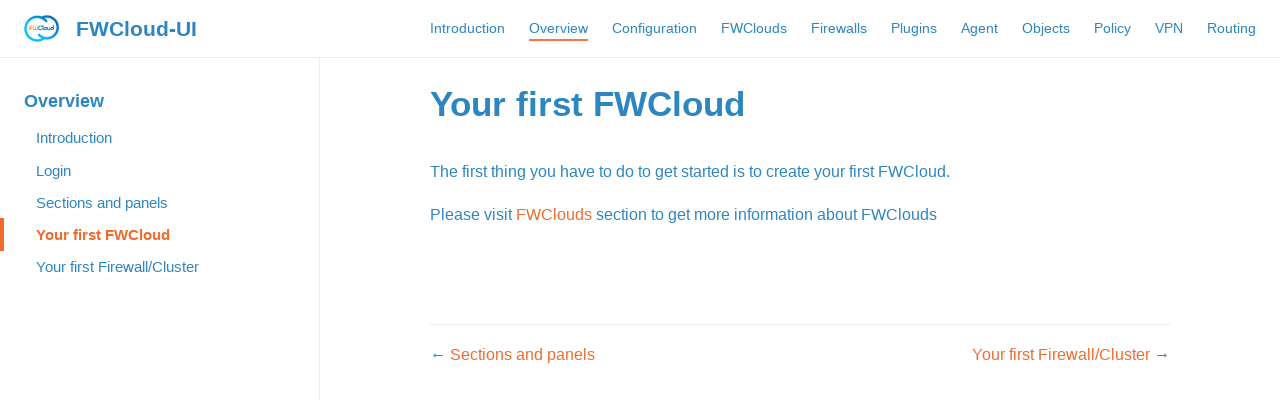

--- FILE ---
content_type: text/html
request_url: https://fwcloud-ui-doc.fwcloud.net/docs/Sections/Overview/6_firstFWCloud.html
body_size: 1451
content:
<!DOCTYPE html>
<html lang="en-US">
  <head>
    <meta charset="utf-8">
    <meta name="viewport" content="width=device-width,initial-scale=1">
    <title>Your first FWCloud | FWCloud-UI</title>
    <meta name="generator" content="VuePress 1.5.4">
    
    <meta name="description" content="User's manual">
    <meta name="theme-color" content="#3eaf7c">
    <meta name="apple-mobile-web-app-capable" content="yes">
    <meta name="apple-mobile-web-app-status-bar-style" content="black">
    <link rel="preload" href="/assets/css/0.styles.3231ee8a.css" as="style"><link rel="preload" href="/assets/js/app.5433ba52.js" as="script"><link rel="preload" href="/assets/js/2.54df04f9.js" as="script"><link rel="preload" href="/assets/js/23.336d0cf3.js" as="script"><link rel="prefetch" href="/assets/js/10.4d283e37.js"><link rel="prefetch" href="/assets/js/11.8d4a97af.js"><link rel="prefetch" href="/assets/js/12.eba57798.js"><link rel="prefetch" href="/assets/js/13.c8b2a44f.js"><link rel="prefetch" href="/assets/js/14.9fc58c7a.js"><link rel="prefetch" href="/assets/js/15.57deac4d.js"><link rel="prefetch" href="/assets/js/16.16ef43b8.js"><link rel="prefetch" href="/assets/js/17.81a14db2.js"><link rel="prefetch" href="/assets/js/18.8572f7c7.js"><link rel="prefetch" href="/assets/js/19.fee56af3.js"><link rel="prefetch" href="/assets/js/20.f376603d.js"><link rel="prefetch" href="/assets/js/21.d221f91a.js"><link rel="prefetch" href="/assets/js/22.4482e338.js"><link rel="prefetch" href="/assets/js/24.377641e4.js"><link rel="prefetch" href="/assets/js/25.09a851ae.js"><link rel="prefetch" href="/assets/js/26.0442be6e.js"><link rel="prefetch" href="/assets/js/27.ed0edb5c.js"><link rel="prefetch" href="/assets/js/28.c478b760.js"><link rel="prefetch" href="/assets/js/29.93e623dd.js"><link rel="prefetch" href="/assets/js/3.824e2a13.js"><link rel="prefetch" href="/assets/js/30.d937dbd3.js"><link rel="prefetch" href="/assets/js/31.90b769cd.js"><link rel="prefetch" href="/assets/js/32.67461e4e.js"><link rel="prefetch" href="/assets/js/33.3e1f9089.js"><link rel="prefetch" href="/assets/js/34.07cc4d37.js"><link rel="prefetch" href="/assets/js/35.5e328496.js"><link rel="prefetch" href="/assets/js/4.5ed19beb.js"><link rel="prefetch" href="/assets/js/5.845fabbb.js"><link rel="prefetch" href="/assets/js/6.fb974913.js"><link rel="prefetch" href="/assets/js/7.bdbafc2a.js"><link rel="prefetch" href="/assets/js/8.49c0ed0c.js"><link rel="prefetch" href="/assets/js/9.5ff39350.js">
    <link rel="stylesheet" href="/assets/css/0.styles.3231ee8a.css">
  </head>
  <body>
    <div id="app" data-server-rendered="true"><div class="theme-container"><header class="navbar"><div class="sidebar-button"><svg xmlns="http://www.w3.org/2000/svg" aria-hidden="true" role="img" viewBox="0 0 448 512" class="icon"><path fill="currentColor" d="M436 124H12c-6.627 0-12-5.373-12-12V80c0-6.627 5.373-12 12-12h424c6.627 0 12 5.373 12 12v32c0 6.627-5.373 12-12 12zm0 160H12c-6.627 0-12-5.373-12-12v-32c0-6.627 5.373-12 12-12h424c6.627 0 12 5.373 12 12v32c0 6.627-5.373 12-12 12zm0 160H12c-6.627 0-12-5.373-12-12v-32c0-6.627 5.373-12 12-12h424c6.627 0 12 5.373 12 12v32c0 6.627-5.373 12-12 12z"></path></svg></div> <a href="/" class="home-link router-link-active"><img src="/assets/img/fwcloud_q.png" alt="FWCloud-UI" class="logo"> <span class="site-name can-hide">FWCloud-UI</span></a> <div class="links"><!----> <nav class="nav-links can-hide"><div class="nav-item"><a href="/docs/Sections/Introduction/" class="nav-link">
  Introduction
</a></div><div class="nav-item"><a href="/docs/Sections/Overview/" class="nav-link router-link-active">
  Overview
</a></div><div class="nav-item"><a href="/docs/Sections/Configuration/" class="nav-link">
  Configuration
</a></div><div class="nav-item"><a href="/docs/Sections/FWClouds/" class="nav-link">
  FWClouds
</a></div><div class="nav-item"><a href="/docs/Sections/Firewalls/" class="nav-link">
  Firewalls
</a></div><div class="nav-item"><a href="/docs/Sections/Plugins/" class="nav-link">
  Plugins
</a></div><div class="nav-item"><a href="/docs/Sections/Agent/" class="nav-link">
  Agent
</a></div><div class="nav-item"><a href="/docs/Sections/Objects/" class="nav-link">
  Objects
</a></div><div class="nav-item"><a href="/docs/Sections/Policy/" class="nav-link">
  Policy
</a></div><div class="nav-item"><a href="/docs/Sections/VPN/" class="nav-link">
  VPN
</a></div><div class="nav-item"><a href="/docs/Sections/Routing/" class="nav-link">
  Routing
</a></div> <!----></nav></div></header> <div class="sidebar-mask"></div> <aside class="sidebar"><nav class="nav-links"><div class="nav-item"><a href="/docs/Sections/Introduction/" class="nav-link">
  Introduction
</a></div><div class="nav-item"><a href="/docs/Sections/Overview/" class="nav-link router-link-active">
  Overview
</a></div><div class="nav-item"><a href="/docs/Sections/Configuration/" class="nav-link">
  Configuration
</a></div><div class="nav-item"><a href="/docs/Sections/FWClouds/" class="nav-link">
  FWClouds
</a></div><div class="nav-item"><a href="/docs/Sections/Firewalls/" class="nav-link">
  Firewalls
</a></div><div class="nav-item"><a href="/docs/Sections/Plugins/" class="nav-link">
  Plugins
</a></div><div class="nav-item"><a href="/docs/Sections/Agent/" class="nav-link">
  Agent
</a></div><div class="nav-item"><a href="/docs/Sections/Objects/" class="nav-link">
  Objects
</a></div><div class="nav-item"><a href="/docs/Sections/Policy/" class="nav-link">
  Policy
</a></div><div class="nav-item"><a href="/docs/Sections/VPN/" class="nav-link">
  VPN
</a></div><div class="nav-item"><a href="/docs/Sections/Routing/" class="nav-link">
  Routing
</a></div> <!----></nav>  <ul class="sidebar-links"><li><section class="sidebar-group depth-0"><p class="sidebar-heading open"><span>Overview</span> <!----></p> <ul class="sidebar-links sidebar-group-items"><li><a href="/docs/Sections/Overview/" aria-current="page" class="sidebar-link">Introduction</a></li><li><a href="/docs/Sections/Overview/2_login.html" class="sidebar-link">Login</a></li><li><a href="/docs/Sections/Overview/3_UI_Parts.html" class="sidebar-link">Sections and panels</a></li><li><a href="/docs/Sections/Overview/6_firstFWCloud.html" aria-current="page" class="active sidebar-link">Your first FWCloud</a></li><li><a href="/docs/Sections/Overview/7_firstFW.html" class="sidebar-link">Your first Firewall/Cluster</a></li></ul></section></li></ul> </aside> <main class="page"> <div class="theme-default-content content__default"><h1 id="your-first-fwcloud"><a href="#your-first-fwcloud" class="header-anchor">#</a> Your first FWCloud</h1> <p>The first thing you have to do to get started is to create your first FWCloud.</p> <p>Please visit <a href="/docs/Sections/FWClouds/"> FWClouds </a> section to get more information about FWClouds</p></div> <footer class="page-edit"><!----> <!----></footer> <div class="page-nav"><p class="inner"><span class="prev">
      ←
      <a href="/docs/Sections/Overview/3_UI_Parts.html" class="prev">
        Sections and panels
      </a></span> <span class="next"><a href="/docs/Sections/Overview/7_firstFW.html">
        Your first Firewall/Cluster
      </a>
      →
    </span></p></div> </main></div><div class="global-ui"></div></div>
    <script src="/assets/js/app.5433ba52.js" defer></script><script src="/assets/js/2.54df04f9.js" defer></script><script src="/assets/js/23.336d0cf3.js" defer></script>
  </body>
</html>


--- FILE ---
content_type: application/javascript
request_url: https://fwcloud-ui-doc.fwcloud.net/assets/js/23.336d0cf3.js
body_size: 311
content:
(window.webpackJsonp=window.webpackJsonp||[]).push([[23],{368:function(t,o,s){"use strict";s.r(o);var e=s(42),r=Object(e.a)({},(function(){var t=this,o=t.$createElement,s=t._self._c||o;return s("ContentSlotsDistributor",{attrs:{"slot-key":t.$parent.slotKey}},[s("h1",{attrs:{id:"your-first-fwcloud"}},[s("a",{staticClass:"header-anchor",attrs:{href:"#your-first-fwcloud"}},[t._v("#")]),t._v(" Your first FWCloud")]),t._v(" "),s("p",[t._v("The first thing you have to do to get started is to create your first FWCloud.")]),t._v(" "),s("p",[t._v("Please visit "),s("RouterLink",{attrs:{to:"/docs/Sections/FWClouds/"}},[t._v(" FWClouds ")]),t._v(" section to get more information about FWClouds")],1)])}),[],!1,null,null,null);o.default=r.exports}}]);

--- FILE ---
content_type: application/javascript
request_url: https://fwcloud-ui-doc.fwcloud.net/assets/js/2.54df04f9.js
body_size: 10063
content:
(window.webpackJsonp=window.webpackJsonp||[]).push([[2],{301:function(t,e,n){"use strict";n.d(e,"d",(function(){return i})),n.d(e,"a",(function(){return a})),n.d(e,"i",(function(){return s})),n.d(e,"f",(function(){return u})),n.d(e,"g",(function(){return l})),n.d(e,"h",(function(){return c})),n.d(e,"b",(function(){return h})),n.d(e,"e",(function(){return p})),n.d(e,"k",(function(){return f})),n.d(e,"l",(function(){return d})),n.d(e,"c",(function(){return v})),n.d(e,"j",(function(){return m}));n(24),n(98),n(165),n(92),n(170),n(64),n(43),n(302),n(65),n(318),n(101);var i=/#.*$/,r=/\.(md|html)$/,a=/\/$/,s=/^[a-z]+:/i;function o(t){return decodeURI(t).replace(i,"").replace(r,"")}function u(t){return s.test(t)}function l(t){return/^mailto:/.test(t)}function c(t){return/^tel:/.test(t)}function h(t){if(u(t))return t;var e=t.match(i),n=e?e[0]:"",r=o(t);return a.test(r)?t:r+".html"+n}function p(t,e){var n=decodeURIComponent(t.hash),r=function(t){var e=t.match(i);if(e)return e[0]}(e);return(!r||n===r)&&o(t.path)===o(e)}function f(t,e,n){if(u(e))return{type:"external",path:e};n&&(e=function(t,e,n){var i=t.charAt(0);if("/"===i)return t;if("?"===i||"#"===i)return e+t;var r=e.split("/");n&&r[r.length-1]||r.pop();for(var a=t.replace(/^\//,"").split("/"),s=0;s<a.length;s++){var o=a[s];".."===o?r.pop():"."!==o&&r.push(o)}""!==r[0]&&r.unshift("");return r.join("/")}(e,n));for(var i=o(e),r=0;r<t.length;r++)if(o(t[r].regularPath)===i)return Object.assign({},t[r],{type:"page",path:h(t[r].path)});return console.error('[vuepress] No matching page found for sidebar item "'.concat(e,'"')),{}}function d(t,e,n,i){var r=n.pages,a=n.themeConfig,s=i&&a.locales&&a.locales[i]||a;if("auto"===(t.frontmatter.sidebar||s.sidebar||a.sidebar))return g(t);var o=s.sidebar||a.sidebar;if(o){var u=function(t,e){if(Array.isArray(e))return{base:"/",config:e};for(var n in e)if(0===(i=t,/(\.html|\/)$/.test(i)?i:i+"/").indexOf(encodeURI(n)))return{base:n,config:e[n]};var i;return{}}(e,o),l=u.base,c=u.config;return"auto"===c?g(t):c?c.map((function(t){return function t(e,n,i){var r=arguments.length>3&&void 0!==arguments[3]?arguments[3]:1;if("string"==typeof e)return f(n,e,i);if(Array.isArray(e))return Object.assign(f(n,e[0],i),{title:e[1]});var a=e.children||[];return 0===a.length&&e.path?Object.assign(f(n,e.path,i),{title:e.title}):{type:"group",path:e.path,title:e.title,sidebarDepth:e.sidebarDepth,initialOpenGroupIndex:e.initialOpenGroupIndex,children:a.map((function(e){return t(e,n,i,r+1)})),collapsable:!1!==e.collapsable}}(t,r,l)})):[]}return[]}function g(t){var e=v(t.headers||[]);return[{type:"group",collapsable:!1,title:t.title,path:null,children:e.map((function(e){return{type:"auto",title:e.title,basePath:t.path,path:t.path+"#"+e.slug,children:e.children||[]}}))}]}function v(t){var e;return(t=t.map((function(t){return Object.assign({},t)}))).forEach((function(t){2===t.level?e=t:e&&(e.children||(e.children=[])).push(t)})),t.filter((function(t){return 2===t.level}))}function m(t){return Object.assign(t,{type:t.items&&t.items.length?"links":"link"})}},302:function(t,e,n){"use strict";var i=n(167),r=n(5),a=n(13),s=n(23),o=n(168),u=n(169);i("match",1,(function(t,e,n){return[function(e){var n=s(this),i=null==e?void 0:e[t];return void 0!==i?i.call(e,n):new RegExp(e)[t](String(n))},function(t){var i=n(e,t,this);if(i.done)return i.value;var s=r(t),l=String(this);if(!s.global)return u(s,l);var c=s.unicode;s.lastIndex=0;for(var h,p=[],f=0;null!==(h=u(s,l));){var d=String(h[0]);p[f]=d,""===d&&(s.lastIndex=o(l,a(s.lastIndex),c)),f++}return 0===f?null:p}]}))},303:function(t,e,n){},304:function(t,e){t.exports="\t\n\v\f\r                　\u2028\u2029\ufeff"},305:function(t,e,n){},306:function(t,e,n){},307:function(t,e,n){},308:function(t,e,n){},309:function(t,e,n){},310:function(t,e,n){},311:function(t,e,n){},312:function(t,e,n){},313:function(t,e,n){},314:function(t,e,n){},315:function(t,e,n){},316:function(t,e,n){},318:function(t,e,n){"use strict";var i=n(167),r=n(166),a=n(5),s=n(23),o=n(97),u=n(168),l=n(13),c=n(169),h=n(67),p=n(1),f=[].push,d=Math.min,g=!p((function(){return!RegExp(4294967295,"y")}));i("split",2,(function(t,e,n){var i;return i="c"=="abbc".split(/(b)*/)[1]||4!="test".split(/(?:)/,-1).length||2!="ab".split(/(?:ab)*/).length||4!=".".split(/(.?)(.?)/).length||".".split(/()()/).length>1||"".split(/.?/).length?function(t,n){var i=String(s(this)),a=void 0===n?4294967295:n>>>0;if(0===a)return[];if(void 0===t)return[i];if(!r(t))return e.call(i,t,a);for(var o,u,l,c=[],p=(t.ignoreCase?"i":"")+(t.multiline?"m":"")+(t.unicode?"u":"")+(t.sticky?"y":""),d=0,g=new RegExp(t.source,p+"g");(o=h.call(g,i))&&!((u=g.lastIndex)>d&&(c.push(i.slice(d,o.index)),o.length>1&&o.index<i.length&&f.apply(c,o.slice(1)),l=o[0].length,d=u,c.length>=a));)g.lastIndex===o.index&&g.lastIndex++;return d===i.length?!l&&g.test("")||c.push(""):c.push(i.slice(d)),c.length>a?c.slice(0,a):c}:"0".split(void 0,0).length?function(t,n){return void 0===t&&0===n?[]:e.call(this,t,n)}:e,[function(e,n){var r=s(this),a=null==e?void 0:e[t];return void 0!==a?a.call(e,r,n):i.call(String(r),e,n)},function(t,r){var s=n(i,t,this,r,i!==e);if(s.done)return s.value;var h=a(t),p=String(this),f=o(h,RegExp),v=h.unicode,m=(h.ignoreCase?"i":"")+(h.multiline?"m":"")+(h.unicode?"u":"")+(g?"y":"g"),b=new f(g?h:"^(?:"+h.source+")",m),k=void 0===r?4294967295:r>>>0;if(0===k)return[];if(0===p.length)return null===c(b,p)?[p]:[];for(var _=0,x=0,C=[];x<p.length;){b.lastIndex=g?x:0;var $,y=c(b,g?p:p.slice(x));if(null===y||($=d(l(b.lastIndex+(g?0:x)),p.length))===_)x=u(p,x,v);else{if(C.push(p.slice(_,x)),C.length===k)return C;for(var L=1;L<=y.length-1;L++)if(C.push(y[L]),C.length===k)return C;x=_=$}}return C.push(p.slice(_)),C}]}),!g)},319:function(t,e,n){var i=n(23),r="["+n(304)+"]",a=RegExp("^"+r+r+"*"),s=RegExp(r+r+"*$"),o=function(t){return function(e){var n=String(i(e));return 1&t&&(n=n.replace(a,"")),2&t&&(n=n.replace(s,"")),n}};t.exports={start:o(1),end:o(2),trim:o(3)}},320:function(t,e,n){"use strict";var i=n(0),r=n(319).trim;i({target:"String",proto:!0,forced:n(331)("trim")},{trim:function(){return r(this)}})},321:function(t,e,n){var i=n(6),r=n(3),a=n(95),s=n(332),o=n(8).f,u=n(66).f,l=n(166),c=n(102),h=n(173),p=n(10),f=n(1),d=n(28).set,g=n(171),v=n(2)("match"),m=r.RegExp,b=m.prototype,k=/a/g,_=/a/g,x=new m(k)!==k,C=h.UNSUPPORTED_Y;if(i&&a("RegExp",!x||C||f((function(){return _[v]=!1,m(k)!=k||m(_)==_||"/a/i"!=m(k,"i")})))){for(var $=function(t,e){var n,i=this instanceof $,r=l(t),a=void 0===e;if(!i&&r&&t.constructor===$&&a)return t;x?r&&!a&&(t=t.source):t instanceof $&&(a&&(e=c.call(t)),t=t.source),C&&(n=!!e&&e.indexOf("y")>-1)&&(e=e.replace(/y/g,""));var o=s(x?new m(t,e):m(t,e),i?this:b,$);return C&&n&&d(o,{sticky:n}),o},y=function(t){t in $||o($,t,{configurable:!0,get:function(){return m[t]},set:function(e){m[t]=e}})},L=u(m),w=0;L.length>w;)y(L[w++]);b.constructor=$,$.prototype=b,p(r,"RegExp",$)}g("RegExp")},322:function(t,e){t.exports=function(t){return null==t}},323:function(t,e,n){"use strict";n.r(e);n(164);var i=n(301),r={name:"SidebarGroup",components:{DropdownTransition:n(324).a},props:["item","open","collapsable","depth"],beforeCreate:function(){this.$options.components.SidebarLinks=n(323).default},methods:{isActive:i.e}},a=(n(344),n(42)),s=Object(a.a)(r,(function(){var t=this,e=t.$createElement,n=t._self._c||e;return n("section",{staticClass:"sidebar-group",class:[{collapsable:t.collapsable,"is-sub-group":0!==t.depth},"depth-"+t.depth]},[t.item.path?n("RouterLink",{staticClass:"sidebar-heading clickable",class:{open:t.open,active:t.isActive(t.$route,t.item.path)},attrs:{to:t.item.path},nativeOn:{click:function(e){return t.$emit("toggle")}}},[n("span",[t._v(t._s(t.item.title))]),t._v(" "),t.collapsable?n("span",{staticClass:"arrow",class:t.open?"down":"right"}):t._e()]):n("p",{staticClass:"sidebar-heading",class:{open:t.open},on:{click:function(e){return t.$emit("toggle")}}},[n("span",[t._v(t._s(t.item.title))]),t._v(" "),t.collapsable?n("span",{staticClass:"arrow",class:t.open?"down":"right"}):t._e()]),t._v(" "),n("DropdownTransition",[t.open||!t.collapsable?n("SidebarLinks",{staticClass:"sidebar-group-items",attrs:{items:t.item.children,"sidebar-depth":t.item.sidebarDepth,"initial-open-group-index":t.item.initialOpenGroupIndex,depth:t.depth+1}}):t._e()],1)],1)}),[],!1,null,null,null).exports;n(345),n(64);function o(t,e,n,i,r){var a={props:{to:e,activeClass:"",exactActiveClass:""},class:{active:i,"sidebar-link":!0}};return r>2&&(a.style={"padding-left":r+"rem"}),t("RouterLink",a,n)}function u(t,e,n,r,a){var s=arguments.length>5&&void 0!==arguments[5]?arguments[5]:1;return!e||s>a?null:t("ul",{class:"sidebar-sub-headers"},e.map((function(e){var l=Object(i.e)(r,n+"#"+e.slug);return t("li",{class:"sidebar-sub-header"},[o(t,n+"#"+e.slug,e.title,l,e.level-1),u(t,e.children,n,r,a,s+1)])})))}var l={functional:!0,props:["item","sidebarDepth"],render:function(t,e){var n=e.parent,r=n.$page,a=(n.$site,n.$route),s=n.$themeConfig,l=n.$themeLocaleConfig,c=e.props,h=c.item,p=c.sidebarDepth,f=Object(i.e)(a,h.path),d="auto"===h.type?f||h.children.some((function(t){return Object(i.e)(a,h.basePath+"#"+t.slug)})):f,g="external"===h.type?function(t,e,n){return t("a",{attrs:{href:e,target:"_blank",rel:"noopener noreferrer"},class:{"sidebar-link":!0}},[n,t("OutboundLink")])}(t,h.path,h.title||h.path):o(t,h.path,h.title||h.path,d),v=[r.frontmatter.sidebarDepth,p,l.sidebarDepth,s.sidebarDepth,1].find((function(t){return void 0!==t})),m=l.displayAllHeaders||s.displayAllHeaders;return"auto"===h.type?[g,u(t,h.children,h.basePath,a,v)]:(d||m)&&h.headers&&!i.d.test(h.path)?[g,u(t,Object(i.c)(h.headers),h.path,a,v)]:g}};n(346);function c(t,e){return"group"===e.type&&e.children.some((function(e){return"group"===e.type?c(t,e):"page"===e.type&&Object(i.e)(t,e.path)}))}var h={name:"SidebarLinks",components:{SidebarGroup:s,SidebarLink:Object(a.a)(l,void 0,void 0,!1,null,null,null).exports},props:["items","depth","sidebarDepth","initialOpenGroupIndex"],data:function(){return{openGroupIndex:this.initialOpenGroupIndex||0}},watch:{$route:function(){this.refreshIndex()}},created:function(){this.refreshIndex()},methods:{refreshIndex:function(){var t=function(t,e){for(var n=0;n<e.length;n++){var i=e[n];if(c(t,i))return n}return-1}(this.$route,this.items);t>-1&&(this.openGroupIndex=t)},toggleGroup:function(t){this.openGroupIndex=t===this.openGroupIndex?-1:t},isActive:function(t){return Object(i.e)(this.$route,t.regularPath)}}},p=Object(a.a)(h,(function(){var t=this,e=t.$createElement,n=t._self._c||e;return t.items.length?n("ul",{staticClass:"sidebar-links"},t._l(t.items,(function(e,i){return n("li",{key:i},["group"===e.type?n("SidebarGroup",{attrs:{item:e,open:i===t.openGroupIndex,collapsable:e.collapsable||e.collapsible,depth:t.depth},on:{toggle:function(e){return t.toggleGroup(i)}}}):n("SidebarLink",{attrs:{"sidebar-depth":t.sidebarDepth,item:e}})],1)})),0):t._e()}),[],!1,null,null,null);e.default=p.exports},324:function(t,e,n){"use strict";var i={name:"DropdownTransition",methods:{setHeight:function(t){t.style.height=t.scrollHeight+"px"},unsetHeight:function(t){t.style.height=""}}},r=(n(336),n(42)),a=Object(r.a)(i,(function(){var t=this.$createElement;return(this._self._c||t)("transition",{attrs:{name:"dropdown"},on:{enter:this.setHeight,"after-enter":this.unsetHeight,"before-leave":this.setHeight}},[this._t("default")],2)}),[],!1,null,null,null);e.a=a.exports},325:function(t,e,n){"use strict";var i=n(0),r=n(326);i({target:"String",proto:!0,forced:n(327)("link")},{link:function(t){return r(this,"a","href",t)}})},326:function(t,e,n){var i=n(23),r=/"/g;t.exports=function(t,e,n,a){var s=String(i(t)),o="<"+e;return""!==n&&(o+=" "+n+'="'+String(a).replace(r,"&quot;")+'"'),o+">"+s+"</"+e+">"}},327:function(t,e,n){var i=n(1);t.exports=function(t){return i((function(){var e=""[t]('"');return e!==e.toLowerCase()||e.split('"').length>3}))}},328:function(t,e,n){"use strict";var i=n(303);n.n(i).a},329:function(t,e,n){var i=n(0),r=n(330);i({global:!0,forced:parseInt!=r},{parseInt:r})},330:function(t,e,n){var i=n(3),r=n(319).trim,a=n(304),s=i.parseInt,o=/^[+-]?0[Xx]/,u=8!==s(a+"08")||22!==s(a+"0x16");t.exports=u?function(t,e){var n=r(String(t));return s(n,e>>>0||(o.test(n)?16:10))}:s},331:function(t,e,n){var i=n(1),r=n(304);t.exports=function(t){return i((function(){return!!r[t]()||"​᠎"!="​᠎"[t]()||r[t].name!==t}))}},332:function(t,e,n){var i=n(4),r=n(96);t.exports=function(t,e,n){var a,s;return r&&"function"==typeof(a=e.constructor)&&a!==n&&i(s=a.prototype)&&s!==n.prototype&&r(t,s),t}},333:function(t,e,n){"use strict";var i,r=n(0),a=n(25).f,s=n(13),o=n(99),u=n(23),l=n(100),c=n(20),h="".endsWith,p=Math.min,f=l("endsWith");r({target:"String",proto:!0,forced:!!(c||f||(i=a(String.prototype,"endsWith"),!i||i.writable))&&!f},{endsWith:function(t){var e=String(u(this));o(t);var n=arguments.length>1?arguments[1]:void 0,i=s(e.length),r=void 0===n?i:p(s(n),i),a=String(t);return h?h.call(e,a,r):e.slice(r-a.length,r)===a}})},334:function(t,e,n){"use strict";var i=n(305);n.n(i).a},335:function(t,e,n){"use strict";var i=n(306);n.n(i).a},336:function(t,e,n){"use strict";var i=n(307);n.n(i).a},337:function(t,e,n){"use strict";var i=n(308);n.n(i).a},338:function(t,e,n){"use strict";var i=n(309);n.n(i).a},339:function(t,e,n){"use strict";var i=n(310);n.n(i).a},340:function(t,e,n){"use strict";var i=n(311);n.n(i).a},341:function(t,e,n){var i=n(30),r=n(14),a=n(26);t.exports=function(t){return"string"==typeof t||!r(t)&&a(t)&&"[object String]"==i(t)}},342:function(t,e,n){"use strict";var i=n(312);n.n(i).a},343:function(t,e,n){"use strict";var i=n(313);n.n(i).a},344:function(t,e,n){"use strict";var i=n(314);n.n(i).a},345:function(t,e,n){"use strict";var i=n(0),r=n(29).find,a=n(94),s=n(17),o=!0,u=s("find");"find"in[]&&Array(1).find((function(){o=!1})),i({target:"Array",proto:!0,forced:o||!u},{find:function(t){return r(this,t,arguments.length>1?arguments[1]:void 0)}}),a("find")},346:function(t,e,n){"use strict";var i=n(315);n.n(i).a},347:function(t,e,n){"use strict";var i=n(316);n.n(i).a},349:function(t,e,n){"use strict";n.r(e);n(164),n(91),n(325);var i=n(301),r={name:"NavLink",props:{item:{required:!0}},computed:{link:function(){return Object(i.b)(this.item.link)},exact:function(){var t=this;return this.$site.locales?Object.keys(this.$site.locales).some((function(e){return e===t.link})):"/"===this.link},isNonHttpURI:function(){return Object(i.g)(this.link)||Object(i.h)(this.link)},isBlankTarget:function(){return"_blank"===this.target},isInternal:function(){return!Object(i.f)(this.link)&&!this.isBlankTarget},target:function(){return this.isNonHttpURI?null:this.item.target?this.item.target:Object(i.f)(this.link)?"_blank":""},rel:function(){return this.isNonHttpURI||!1===this.item.rel?null:this.item.rel?this.item.rel:this.isBlankTarget?"noopener noreferrer":null}},methods:{focusoutAction:function(){this.$emit("focusout")}}},a=n(42),s=Object(a.a)(r,(function(){var t=this,e=t.$createElement,n=t._self._c||e;return t.isInternal?n("RouterLink",{staticClass:"nav-link",attrs:{to:t.link,exact:t.exact},nativeOn:{focusout:function(e){return t.focusoutAction(e)}}},[t._v("\n  "+t._s(t.item.text)+"\n")]):n("a",{staticClass:"nav-link external",attrs:{href:t.link,target:t.target,rel:t.rel},on:{focusout:t.focusoutAction}},[t._v("\n  "+t._s(t.item.text)+"\n  "),t.isBlankTarget?n("OutboundLink"):t._e()],1)}),[],!1,null,null,null).exports,o={name:"Home",components:{NavLink:s},computed:{data:function(){return this.$page.frontmatter},actionLink:function(){return{link:this.data.actionLink,text:this.data.actionText}}}},u=(n(328),Object(a.a)(o,(function(){var t=this,e=t.$createElement,n=t._self._c||e;return n("main",{staticClass:"home",attrs:{"aria-labelledby":null!==t.data.heroText?"main-title":null}},[n("header",{staticClass:"hero"},[t.data.heroImage?n("img",{attrs:{src:t.$withBase(t.data.heroImage),alt:t.data.heroAlt||"hero"}}):t._e(),t._v(" "),null!==t.data.heroText?n("h1",{attrs:{id:"main-title"}},[t._v("\n      "+t._s(t.data.heroText||t.$title||"Hello")+"\n    ")]):t._e(),t._v(" "),null!==t.data.tagline?n("p",{staticClass:"description"},[t._v("\n      "+t._s(t.data.tagline||t.$description||"Welcome to your VuePress site")+"\n    ")]):t._e(),t._v(" "),t.data.actionText&&t.data.actionLink?n("p",{staticClass:"action"},[n("NavLink",{staticClass:"action-button",attrs:{item:t.actionLink}})],1):t._e()]),t._v(" "),t.data.features&&t.data.features.length?n("div",{staticClass:"features"},t._l(t.data.features,(function(e,i){return n("div",{key:i,staticClass:"feature"},[n("h2",[t._v(t._s(e.title))]),t._v(" "),n("p",[t._v(t._s(e.details))])])})),0):t._e(),t._v(" "),n("Content",{staticClass:"theme-default-content custom"}),t._v(" "),t.data.footer?n("div",{staticClass:"footer"},[t._v("\n    "+t._s(t.data.footer)+"\n  ")]):t._e()],1)}),[],!1,null,null,null).exports),l=(n(329),n(24),n(172),n(165),n(92),n(43),n(174),n(302),n(320),n(170),n(64),n(321),n(93),n(333),n(65),n(318),n(176)),c=n.n(l),h=function(t,e){var n=arguments.length>2&&void 0!==arguments[2]?arguments[2]:null,i=c()(e,"title","");return c()(e,"frontmatter.tags")&&(i+=" ".concat(e.frontmatter.tags.join(" "))),n&&(i+=" ".concat(n)),p(t,i)},p=function(t,e){var n=function(t){return t.replace(/[-/\\^$*+?.()|[\]{}]/g,"\\$&")},i=new RegExp("[^\0-]"),r=t.split(/\s+/g).map((function(t){return t.trim()})).filter((function(t){return!!t}));if(i.test(t))return r.some((function(t){return e.toLowerCase().indexOf(t)>-1}));var a=t.endsWith(" ");return new RegExp(r.map((function(t,e){return r.length!==e+1||a?"(?=.*\\b".concat(n(t),"\\b)"):"(?=.*\\b".concat(n(t),")")})).join("")+".+","gi").test(e)},f={name:"SearchBox",data:function(){return{query:"",focused:!1,focusIndex:0,placeholder:void 0}},computed:{showSuggestions:function(){return this.focused&&this.suggestions&&this.suggestions.length},suggestions:function(){var t=this.query.trim().toLowerCase();if(t){for(var e=this.$site.pages,n=this.$site.themeConfig.searchMaxSuggestions||5,i=this.$localePath,r=[],a=0;a<e.length&&!(r.length>=n);a++){var s=e[a];if(this.getPageLocalePath(s)===i&&this.isSearchable(s))if(h(t,s))r.push(s);else if(s.headers)for(var o=0;o<s.headers.length&&!(r.length>=n);o++){var u=s.headers[o];u.title&&h(t,s,u.title)&&r.push(Object.assign({},s,{path:s.path+"#"+u.slug,header:u}))}}return r}},alignRight:function(){return(this.$site.themeConfig.nav||[]).length+(this.$site.repo?1:0)<=2}},mounted:function(){this.placeholder=this.$site.themeConfig.searchPlaceholder||"",document.addEventListener("keydown",this.onHotkey)},beforeDestroy:function(){document.removeEventListener("keydown",this.onHotkey)},methods:{getPageLocalePath:function(t){for(var e in this.$site.locales||{})if("/"!==e&&0===t.path.indexOf(e))return e;return"/"},isSearchable:function(t){var e=null;return null===e||(e=Array.isArray(e)?e:new Array(e)).filter((function(e){return t.path.match(e)})).length>0},onHotkey:function(t){t.srcElement===document.body&&["s","/"].includes(t.key)&&(this.$refs.input.focus(),t.preventDefault())},onUp:function(){this.showSuggestions&&(this.focusIndex>0?this.focusIndex--:this.focusIndex=this.suggestions.length-1)},onDown:function(){this.showSuggestions&&(this.focusIndex<this.suggestions.length-1?this.focusIndex++:this.focusIndex=0)},go:function(t){this.showSuggestions&&(this.$router.push(this.suggestions[t].path),this.query="",this.focusIndex=0)},focus:function(t){this.focusIndex=t},unfocus:function(){this.focusIndex=-1}}},d=(n(334),Object(a.a)(f,(function(){var t=this,e=t.$createElement,n=t._self._c||e;return n("div",{staticClass:"search-box"},[n("input",{ref:"input",class:{focused:t.focused},attrs:{"aria-label":"Search",placeholder:t.placeholder,autocomplete:"off",spellcheck:"false"},domProps:{value:t.query},on:{input:function(e){t.query=e.target.value},focus:function(e){t.focused=!0},blur:function(e){t.focused=!1},keyup:[function(e){return!e.type.indexOf("key")&&t._k(e.keyCode,"enter",13,e.key,"Enter")?null:t.go(t.focusIndex)},function(e){return!e.type.indexOf("key")&&t._k(e.keyCode,"up",38,e.key,["Up","ArrowUp"])?null:t.onUp(e)},function(e){return!e.type.indexOf("key")&&t._k(e.keyCode,"down",40,e.key,["Down","ArrowDown"])?null:t.onDown(e)}]}}),t._v(" "),t.showSuggestions?n("ul",{staticClass:"suggestions",class:{"align-right":t.alignRight},on:{mouseleave:t.unfocus}},t._l(t.suggestions,(function(e,i){return n("li",{key:i,staticClass:"suggestion",class:{focused:i===t.focusIndex},on:{mousedown:function(e){return t.go(i)},mouseenter:function(e){return t.focus(i)}}},[n("a",{attrs:{href:e.path},on:{click:function(t){t.preventDefault()}}},[n("span",{staticClass:"page-title"},[t._v(t._s(e.title||e.path))]),t._v(" "),e.header?n("span",{staticClass:"header"},[t._v("> "+t._s(e.header.title))]):t._e()])])})),0):t._e()])}),[],!1,null,null,null).exports),g=(n(335),Object(a.a)({},(function(){var t=this,e=t.$createElement,n=t._self._c||e;return n("div",{staticClass:"sidebar-button",on:{click:function(e){return t.$emit("toggle-sidebar")}}},[n("svg",{staticClass:"icon",attrs:{xmlns:"http://www.w3.org/2000/svg","aria-hidden":"true",role:"img",viewBox:"0 0 448 512"}},[n("path",{attrs:{fill:"currentColor",d:"M436 124H12c-6.627 0-12-5.373-12-12V80c0-6.627 5.373-12 12-12h424c6.627 0 12 5.373 12 12v32c0 6.627-5.373 12-12 12zm0 160H12c-6.627 0-12-5.373-12-12v-32c0-6.627 5.373-12 12-12h424c6.627 0 12 5.373 12 12v32c0 6.627-5.373 12-12 12zm0 160H12c-6.627 0-12-5.373-12-12v-32c0-6.627 5.373-12 12-12h424c6.627 0 12 5.373 12 12v32c0 6.627-5.373 12-12 12z"}})])])}),[],!1,null,null,null).exports),v=(n(175),n(40)),m=n(324),b=n(177),k=n.n(b),_={name:"DropdownLink",components:{NavLink:s,DropdownTransition:m.a},props:{item:{required:!0}},data:function(){return{open:!1}},computed:{dropdownAriaLabel:function(){return this.item.ariaLabel||this.item.text}},watch:{$route:function(){this.open=!1}},methods:{setOpen:function(t){this.open=t},isLastItemOfArray:function(t,e){return k()(e)===t},handleDropdown:function(){0===event.detail&&this.setOpen(!this.open)}}},x=(n(337),{name:"NavLinks",components:{NavLink:s,DropdownLink:Object(a.a)(_,(function(){var t=this,e=t.$createElement,n=t._self._c||e;return n("div",{staticClass:"dropdown-wrapper",class:{open:t.open}},[n("button",{staticClass:"dropdown-title",attrs:{type:"button","aria-label":t.dropdownAriaLabel},on:{click:t.handleDropdown}},[n("span",{staticClass:"title"},[t._v(t._s(t.item.text))]),t._v(" "),n("span",{staticClass:"arrow down"})]),t._v(" "),n("button",{staticClass:"mobile-dropdown-title",attrs:{type:"button","aria-label":t.dropdownAriaLabel},on:{click:function(e){return t.setOpen(!t.open)}}},[n("span",{staticClass:"title"},[t._v(t._s(t.item.text))]),t._v(" "),n("span",{staticClass:"arrow",class:t.open?"down":"right"})]),t._v(" "),n("DropdownTransition",[n("ul",{directives:[{name:"show",rawName:"v-show",value:t.open,expression:"open"}],staticClass:"nav-dropdown"},t._l(t.item.items,(function(e,i){return n("li",{key:e.link||i,staticClass:"dropdown-item"},["links"===e.type?n("h4",[t._v("\n          "+t._s(e.text)+"\n        ")]):t._e(),t._v(" "),"links"===e.type?n("ul",{staticClass:"dropdown-subitem-wrapper"},t._l(e.items,(function(i){return n("li",{key:i.link,staticClass:"dropdown-subitem"},[n("NavLink",{attrs:{item:i},on:{focusout:function(n){t.isLastItemOfArray(i,e.items)&&t.isLastItemOfArray(e,t.item.items)&&t.setOpen(!1)}}})],1)})),0):n("NavLink",{attrs:{item:e},on:{focusout:function(n){t.isLastItemOfArray(e,t.item.items)&&t.setOpen(!1)}}})],1)})),0)])],1)}),[],!1,null,null,null).exports},computed:{userNav:function(){return this.$themeLocaleConfig.nav||this.$site.themeConfig.nav||[]},nav:function(){var t=this,e=this.$site.locales;if(e&&Object.keys(e).length>1){var n=this.$page.path,i=this.$router.options.routes,r=this.$site.themeConfig.locales||{},a={text:this.$themeLocaleConfig.selectText||"Languages",ariaLabel:this.$themeLocaleConfig.ariaLabel||"Select language",items:Object.keys(e).map((function(a){var s,o=e[a],u=r[a]&&r[a].label||o.lang;return o.lang===t.$lang?s=n:(s=n.replace(t.$localeConfig.path,a),i.some((function(t){return t.path===s}))||(s=a)),{text:u,link:s}}))};return[].concat(Object(v.a)(this.userNav),[a])}return this.userNav},userLinks:function(){return(this.nav||[]).map((function(t){return Object.assign(Object(i.j)(t),{items:(t.items||[]).map(i.j)})}))},repoLink:function(){var t=this.$site.themeConfig.repo;return t?/^https?:/.test(t)?t:"https://github.com/".concat(t):null},repoLabel:function(){if(this.repoLink){if(this.$site.themeConfig.repoLabel)return this.$site.themeConfig.repoLabel;for(var t=this.repoLink.match(/^https?:\/\/[^/]+/)[0],e=["GitHub","GitLab","Bitbucket"],n=0;n<e.length;n++){var i=e[n];if(new RegExp(i,"i").test(t))return i}return"Source"}}}}),C=(n(338),Object(a.a)(x,(function(){var t=this,e=t.$createElement,n=t._self._c||e;return t.userLinks.length||t.repoLink?n("nav",{staticClass:"nav-links"},[t._l(t.userLinks,(function(t){return n("div",{key:t.link,staticClass:"nav-item"},["links"===t.type?n("DropdownLink",{attrs:{item:t}}):n("NavLink",{attrs:{item:t}})],1)})),t._v(" "),t.repoLink?n("a",{staticClass:"repo-link",attrs:{href:t.repoLink,target:"_blank",rel:"noopener noreferrer"}},[t._v("\n    "+t._s(t.repoLabel)+"\n    "),n("OutboundLink")],1):t._e()],2):t._e()}),[],!1,null,null,null).exports);function $(t,e){return t.ownerDocument.defaultView.getComputedStyle(t,null)[e]}var y={name:"Navbar",components:{SidebarButton:g,NavLinks:C,SearchBox:d,AlgoliaSearchBox:{}},data:function(){return{linksWrapMaxWidth:null}},computed:{algolia:function(){return this.$themeLocaleConfig.algolia||this.$site.themeConfig.algolia||{}},isAlgoliaSearch:function(){return this.algolia&&this.algolia.apiKey&&this.algolia.indexName}},mounted:function(){var t=this,e=parseInt($(this.$el,"paddingLeft"))+parseInt($(this.$el,"paddingRight")),n=function(){document.documentElement.clientWidth<719?t.linksWrapMaxWidth=null:t.linksWrapMaxWidth=t.$el.offsetWidth-e-(t.$refs.siteName&&t.$refs.siteName.offsetWidth||0)};n(),window.addEventListener("resize",n,!1)}},L=(n(339),Object(a.a)(y,(function(){var t=this,e=t.$createElement,n=t._self._c||e;return n("header",{staticClass:"navbar"},[n("SidebarButton",{on:{"toggle-sidebar":function(e){return t.$emit("toggle-sidebar")}}}),t._v(" "),n("RouterLink",{staticClass:"home-link",attrs:{to:t.$localePath}},[t.$site.themeConfig.logo?n("img",{staticClass:"logo",attrs:{src:t.$withBase(t.$site.themeConfig.logo),alt:t.$siteTitle}}):t._e(),t._v(" "),t.$siteTitle?n("span",{ref:"siteName",staticClass:"site-name",class:{"can-hide":t.$site.themeConfig.logo}},[t._v(t._s(t.$siteTitle))]):t._e()]),t._v(" "),n("div",{staticClass:"links",style:t.linksWrapMaxWidth?{"max-width":t.linksWrapMaxWidth+"px"}:{}},[t.isAlgoliaSearch?n("AlgoliaSearchBox",{attrs:{options:t.algolia}}):!1!==t.$site.themeConfig.search&&!1!==t.$page.frontmatter.search?n("SearchBox"):t._e(),t._v(" "),n("NavLinks",{staticClass:"can-hide"})],1)],1)}),[],!1,null,null,null).exports),w=n(322),S=n.n(w),O={name:"PageEdit",computed:{lastUpdated:function(){return this.$page.lastUpdated},lastUpdatedText:function(){return"string"==typeof this.$themeLocaleConfig.lastUpdated?this.$themeLocaleConfig.lastUpdated:"string"==typeof this.$site.themeConfig.lastUpdated?this.$site.themeConfig.lastUpdated:"Last Updated"},editLink:function(){var t=S()(this.$page.frontmatter.editLink)?this.$site.themeConfig.editLinks:this.$page.frontmatter.editLink,e=this.$site.themeConfig,n=e.repo,i=e.docsDir,r=void 0===i?"":i,a=e.docsBranch,s=void 0===a?"master":a,o=e.docsRepo,u=void 0===o?n:o;return t&&u&&this.$page.relativePath?this.createEditLink(n,u,r,s,this.$page.relativePath):null},editLinkText:function(){return this.$themeLocaleConfig.editLinkText||this.$site.themeConfig.editLinkText||"Edit this page"}},methods:{createEditLink:function(t,e,n,r,a){if(/bitbucket.org/.test(e))return e.replace(i.a,"")+"/src"+"/".concat(r,"/")+(n?n.replace(i.a,"")+"/":"")+a+"?mode=edit&spa=0&at=".concat(r,"&fileviewer=file-view-default");return/gitlab.com/.test(e)?e.replace(i.a,"")+"/-/edit"+"/".concat(r,"/")+(n?n.replace(i.a,"")+"/":"")+a:(i.i.test(e)?e:"https://github.com/".concat(e)).replace(i.a,"")+"/edit"+"/".concat(r,"/")+(n?n.replace(i.a,"")+"/":"")+a}}},I=(n(340),Object(a.a)(O,(function(){var t=this,e=t.$createElement,n=t._self._c||e;return n("footer",{staticClass:"page-edit"},[t.editLink?n("div",{staticClass:"edit-link"},[n("a",{attrs:{href:t.editLink,target:"_blank",rel:"noopener noreferrer"}},[t._v(t._s(t.editLinkText))]),t._v(" "),n("OutboundLink")],1):t._e(),t._v(" "),t.lastUpdated?n("div",{staticClass:"last-updated"},[n("span",{staticClass:"prefix"},[t._v(t._s(t.lastUpdatedText)+":")]),t._v(" "),n("span",{staticClass:"time"},[t._v(t._s(t.lastUpdated))])]):t._e()])}),[],!1,null,null,null).exports),E=n(341),j=n.n(E),N={name:"PageNav",props:["sidebarItems"],computed:{prev:function(){return P(T.PREV,this)},next:function(){return P(T.NEXT,this)}}};var T={NEXT:{resolveLink:function(t,e){return A(t,e,1)},getThemeLinkConfig:function(t){return t.nextLinks},getPageLinkConfig:function(t){return t.frontmatter.next}},PREV:{resolveLink:function(t,e){return A(t,e,-1)},getThemeLinkConfig:function(t){return t.prevLinks},getPageLinkConfig:function(t){return t.frontmatter.prev}}};function P(t,e){var n=e.$themeConfig,r=e.$page,a=e.$route,s=e.$site,o=e.sidebarItems,u=t.resolveLink,l=t.getThemeLinkConfig,c=t.getPageLinkConfig,h=l(n),p=c(r),f=S()(p)?h:p;return!1===f?void 0:j()(f)?Object(i.k)(s.pages,f,a.path):u(r,o)}function A(t,e,n){var i=[];!function t(e,n){for(var i=0,r=e.length;i<r;i++)"group"===e[i].type?t(e[i].children||[],n):n.push(e[i])}(e,i);for(var r=0;r<i.length;r++){var a=i[r];if("page"===a.type&&a.path===decodeURIComponent(t.path))return i[r+n]}}var R=N,D=(n(342),{components:{PageEdit:I,PageNav:Object(a.a)(R,(function(){var t=this,e=t.$createElement,n=t._self._c||e;return t.prev||t.next?n("div",{staticClass:"page-nav"},[n("p",{staticClass:"inner"},[t.prev?n("span",{staticClass:"prev"},[t._v("\n      ←\n      "),"external"===t.prev.type?n("a",{staticClass:"prev",attrs:{href:t.prev.path,target:"_blank",rel:"noopener noreferrer"}},[t._v("\n        "+t._s(t.prev.title||t.prev.path)+"\n\n        "),n("OutboundLink")],1):n("RouterLink",{staticClass:"prev",attrs:{to:t.prev.path}},[t._v("\n        "+t._s(t.prev.title||t.prev.path)+"\n      ")])],1):t._e(),t._v(" "),t.next?n("span",{staticClass:"next"},["external"===t.next.type?n("a",{attrs:{href:t.next.path,target:"_blank",rel:"noopener noreferrer"}},[t._v("\n        "+t._s(t.next.title||t.next.path)+"\n\n        "),n("OutboundLink")],1):n("RouterLink",{attrs:{to:t.next.path}},[t._v("\n        "+t._s(t.next.title||t.next.path)+"\n      ")]),t._v("\n      →\n    ")],1):t._e()])]):t._e()}),[],!1,null,null,null).exports},props:["sidebarItems"]}),U=(n(343),Object(a.a)(D,(function(){var t=this,e=t.$createElement,n=t._self._c||e;return n("main",{staticClass:"page"},[t._t("top"),t._v(" "),n("Content",{staticClass:"theme-default-content"}),t._v(" "),n("PageEdit"),t._v(" "),n("PageNav",t._b({},"PageNav",{sidebarItems:t.sidebarItems},!1)),t._v(" "),t._t("bottom")],2)}),[],!1,null,null,null).exports),H={name:"Sidebar",components:{SidebarLinks:n(323).default,NavLinks:C},props:["items"]},W=(n(347),{name:"Layout",components:{Home:u,Page:U,Sidebar:Object(a.a)(H,(function(){var t=this.$createElement,e=this._self._c||t;return e("aside",{staticClass:"sidebar"},[e("NavLinks"),this._v(" "),this._t("top"),this._v(" "),e("SidebarLinks",{attrs:{depth:0,items:this.items}}),this._v(" "),this._t("bottom")],2)}),[],!1,null,null,null).exports,Navbar:L},data:function(){return{isSidebarOpen:!1}},computed:{shouldShowNavbar:function(){var t=this.$site.themeConfig;return!1!==this.$page.frontmatter.navbar&&!1!==t.navbar&&(this.$title||t.logo||t.repo||t.nav||this.$themeLocaleConfig.nav)},shouldShowSidebar:function(){var t=this.$page.frontmatter;return!t.home&&!1!==t.sidebar&&this.sidebarItems.length},sidebarItems:function(){return Object(i.l)(this.$page,this.$page.regularPath,this.$site,this.$localePath)},pageClasses:function(){var t=this.$page.frontmatter.pageClass;return[{"no-navbar":!this.shouldShowNavbar,"sidebar-open":this.isSidebarOpen,"no-sidebar":!this.shouldShowSidebar},t]}},mounted:function(){var t=this;this.$router.afterEach((function(){t.isSidebarOpen=!1}))},methods:{toggleSidebar:function(t){this.isSidebarOpen="boolean"==typeof t?t:!this.isSidebarOpen,this.$emit("toggle-sidebar",this.isSidebarOpen)},onTouchStart:function(t){this.touchStart={x:t.changedTouches[0].clientX,y:t.changedTouches[0].clientY}},onTouchEnd:function(t){var e=t.changedTouches[0].clientX-this.touchStart.x,n=t.changedTouches[0].clientY-this.touchStart.y;Math.abs(e)>Math.abs(n)&&Math.abs(e)>40&&(e>0&&this.touchStart.x<=80?this.toggleSidebar(!0):this.toggleSidebar(!1))}}}),G=Object(a.a)(W,(function(){var t=this,e=t.$createElement,n=t._self._c||e;return n("div",{staticClass:"theme-container",class:t.pageClasses,on:{touchstart:t.onTouchStart,touchend:t.onTouchEnd}},[t.shouldShowNavbar?n("Navbar",{on:{"toggle-sidebar":t.toggleSidebar}}):t._e(),t._v(" "),n("div",{staticClass:"sidebar-mask",on:{click:function(e){return t.toggleSidebar(!1)}}}),t._v(" "),n("Sidebar",{attrs:{items:t.sidebarItems},on:{"toggle-sidebar":t.toggleSidebar},scopedSlots:t._u([{key:"top",fn:function(){return[t._t("sidebar-top")]},proxy:!0},{key:"bottom",fn:function(){return[t._t("sidebar-bottom")]},proxy:!0}],null,!0)}),t._v(" "),t.$page.frontmatter.home?n("Home"):n("Page",{attrs:{"sidebar-items":t.sidebarItems},scopedSlots:t._u([{key:"top",fn:function(){return[t._t("page-top")]},proxy:!0},{key:"bottom",fn:function(){return[t._t("page-bottom")]},proxy:!0}],null,!0)})],1)}),[],!1,null,null,null);e.default=G.exports}}]);

--- FILE ---
content_type: application/javascript
request_url: https://fwcloud-ui-doc.fwcloud.net/assets/js/app.5433ba52.js
body_size: 65822
content:
(window.webpackJsonp=window.webpackJsonp||[]).push([[0],[]]);!function(t){function e(e){for(var r,a,c=e[0],s=e[1],u=e[2],f=0,p=[];f<c.length;f++)a=c[f],Object.prototype.hasOwnProperty.call(o,a)&&o[a]&&p.push(o[a][0]),o[a]=0;for(r in s)Object.prototype.hasOwnProperty.call(s,r)&&(t[r]=s[r]);for(l&&l(e);p.length;)p.shift()();return i.push.apply(i,u||[]),n()}function n(){for(var t,e=0;e<i.length;e++){for(var n=i[e],r=!0,c=1;c<n.length;c++){var s=n[c];0!==o[s]&&(r=!1)}r&&(i.splice(e--,1),t=a(a.s=n[0]))}return t}var r={},o={1:0},i=[];function a(e){if(r[e])return r[e].exports;var n=r[e]={i:e,l:!1,exports:{}};return t[e].call(n.exports,n,n.exports,a),n.l=!0,n.exports}a.e=function(t){var e=[],n=o[t];if(0!==n)if(n)e.push(n[2]);else{var r=new Promise((function(e,r){n=o[t]=[e,r]}));e.push(n[2]=r);var i,c=document.createElement("script");c.charset="utf-8",c.timeout=120,a.nc&&c.setAttribute("nonce",a.nc),c.src=function(t){return a.p+"assets/js/"+({}[t]||t)+"."+{2:"54df04f9",3:"824e2a13",4:"5ed19beb",5:"845fabbb",6:"fb974913",7:"bdbafc2a",8:"49c0ed0c",9:"5ff39350",10:"4d283e37",11:"8d4a97af",12:"eba57798",13:"c8b2a44f",14:"9fc58c7a",15:"57deac4d",16:"16ef43b8",17:"81a14db2",18:"8572f7c7",19:"fee56af3",20:"f376603d",21:"d221f91a",22:"4482e338",23:"336d0cf3",24:"377641e4",25:"09a851ae",26:"0442be6e",27:"ed0edb5c",28:"c478b760",29:"93e623dd",30:"d937dbd3",31:"90b769cd",32:"67461e4e",33:"3e1f9089",34:"07cc4d37",35:"5e328496"}[t]+".js"}(t);var s=new Error;i=function(e){c.onerror=c.onload=null,clearTimeout(u);var n=o[t];if(0!==n){if(n){var r=e&&("load"===e.type?"missing":e.type),i=e&&e.target&&e.target.src;s.message="Loading chunk "+t+" failed.\n("+r+": "+i+")",s.name="ChunkLoadError",s.type=r,s.request=i,n[1](s)}o[t]=void 0}};var u=setTimeout((function(){i({type:"timeout",target:c})}),12e4);c.onerror=c.onload=i,document.head.appendChild(c)}return Promise.all(e)},a.m=t,a.c=r,a.d=function(t,e,n){a.o(t,e)||Object.defineProperty(t,e,{enumerable:!0,get:n})},a.r=function(t){"undefined"!=typeof Symbol&&Symbol.toStringTag&&Object.defineProperty(t,Symbol.toStringTag,{value:"Module"}),Object.defineProperty(t,"__esModule",{value:!0})},a.t=function(t,e){if(1&e&&(t=a(t)),8&e)return t;if(4&e&&"object"==typeof t&&t&&t.__esModule)return t;var n=Object.create(null);if(a.r(n),Object.defineProperty(n,"default",{enumerable:!0,value:t}),2&e&&"string"!=typeof t)for(var r in t)a.d(n,r,function(e){return t[e]}.bind(null,r));return n},a.n=function(t){var e=t&&t.__esModule?function(){return t.default}:function(){return t};return a.d(e,"a",e),e},a.o=function(t,e){return Object.prototype.hasOwnProperty.call(t,e)},a.p="/",a.oe=function(t){throw console.error(t),t};var c=window.webpackJsonp=window.webpackJsonp||[],s=c.push.bind(c);c.push=e,c=c.slice();for(var u=0;u<c.length;u++)e(c[u]);var l=s;i.push([178,0]),n()}([function(t,e,n){var r=n(3),o=n(25).f,i=n(11),a=n(10),c=n(69),s=n(112),u=n(95);t.exports=function(t,e){var n,l,f,p,d,v=t.target,h=t.global,y=t.stat;if(n=h?r:y?r[v]||c(v,{}):(r[v]||{}).prototype)for(l in e){if(p=e[l],f=t.noTargetGet?(d=o(n,l))&&d.value:n[l],!u(h?l:v+(y?".":"#")+l,t.forced)&&void 0!==f){if(typeof p==typeof f)continue;s(p,f)}(t.sham||f&&f.sham)&&i(p,"sham",!0),a(n,l,p,t)}}},function(t,e){t.exports=function(t){try{return!!t()}catch(t){return!0}}},function(t,e,n){var r=n(3),o=n(68),i=n(7),a=n(45),c=n(71),s=n(106),u=o("wks"),l=r.Symbol,f=s?l:l&&l.withoutSetter||a;t.exports=function(t){return i(u,t)||(c&&i(l,t)?u[t]=l[t]:u[t]=f("Symbol."+t)),u[t]}},function(t,e){var n=function(t){return t&&t.Math==Math&&t};t.exports=n("object"==typeof globalThis&&globalThis)||n("object"==typeof window&&window)||n("object"==typeof self&&self)||n("object"==typeof global&&global)||Function("return this")()},function(t,e){t.exports=function(t){return"object"==typeof t?null!==t:"function"==typeof t}},function(t,e,n){var r=n(4);t.exports=function(t){if(!r(t))throw TypeError(String(t)+" is not an object");return t}},function(t,e,n){var r=n(1);t.exports=!r((function(){return 7!=Object.defineProperty({},1,{get:function(){return 7}})[1]}))},function(t,e){var n={}.hasOwnProperty;t.exports=function(t,e){return n.call(t,e)}},function(t,e,n){var r=n(6),o=n(105),i=n(5),a=n(44),c=Object.defineProperty;e.f=r?c:function(t,e,n){if(i(t),e=a(e,!0),i(n),o)try{return c(t,e,n)}catch(t){}if("get"in n||"set"in n)throw TypeError("Accessors not supported");return"value"in n&&(t[e]=n.value),t}},function(t,e,n){var r=n(78),o=n(10),i=n(193);r||o(Object.prototype,"toString",i,{unsafe:!0})},function(t,e,n){var r=n(3),o=n(11),i=n(7),a=n(69),c=n(74),s=n(28),u=s.get,l=s.enforce,f=String(String).split("String");(t.exports=function(t,e,n,c){var s=!!c&&!!c.unsafe,u=!!c&&!!c.enumerable,p=!!c&&!!c.noTargetGet;"function"==typeof n&&("string"!=typeof e||i(n,"name")||o(n,"name",e),l(n).source=f.join("string"==typeof e?e:"")),t!==r?(s?!p&&t[e]&&(u=!0):delete t[e],u?t[e]=n:o(t,e,n)):u?t[e]=n:a(e,n)})(Function.prototype,"toString",(function(){return"function"==typeof this&&u(this).source||c(this)}))},function(t,e,n){var r=n(6),o=n(8),i=n(32);t.exports=r?function(t,e,n){return o.f(t,e,i(1,n))}:function(t,e,n){return t[e]=n,t}},function(t,e,n){var r=n(23);t.exports=function(t){return Object(r(t))}},function(t,e,n){var r=n(47),o=Math.min;t.exports=function(t){return t>0?o(r(t),9007199254740991):0}},function(t,e){var n=Array.isArray;t.exports=n},function(t,e,n){var r=n(31),o=n(23);t.exports=function(t){return r(o(t))}},function(t,e,n){var r=n(140),o="object"==typeof self&&self&&self.Object===Object&&self,i=r||o||Function("return this")();t.exports=i},function(t,e,n){var r=n(6),o=n(1),i=n(7),a=Object.defineProperty,c={},s=function(t){throw t};t.exports=function(t,e){if(i(c,t))return c[t];e||(e={});var n=[][t],u=!!i(e,"ACCESSORS")&&e.ACCESSORS,l=i(e,0)?e[0]:s,f=i(e,1)?e[1]:void 0;return c[t]=!!n&&!o((function(){if(u&&!r)return!0;var t={length:-1};u?a(t,1,{enumerable:!0,get:s}):t[1]=1,n.call(t,l,f)}))}},function(t,e){var n={}.toString;t.exports=function(t){return n.call(t).slice(8,-1)}},function(t,e,n){var r=n(110),o=n(3),i=function(t){return"function"==typeof t?t:void 0};t.exports=function(t,e){return arguments.length<2?i(r[t])||i(o[t]):r[t]&&r[t][e]||o[t]&&o[t][e]}},function(t,e){t.exports=!1},function(t,e){t.exports=function(t){if("function"!=typeof t)throw TypeError(String(t)+" is not a function");return t}},function(t,e,n){var r=n(220),o=n(223);t.exports=function(t,e){var n=o(t,e);return r(n)?n:void 0}},function(t,e){t.exports=function(t){if(null==t)throw TypeError("Can't call method on "+t);return t}},function(t,e,n){"use strict";var r=n(0),o=n(29).filter,i=n(51),a=n(17),c=i("filter"),s=a("filter");r({target:"Array",proto:!0,forced:!c||!s},{filter:function(t){return o(this,t,arguments.length>1?arguments[1]:void 0)}})},function(t,e,n){var r=n(6),o=n(75),i=n(32),a=n(15),c=n(44),s=n(7),u=n(105),l=Object.getOwnPropertyDescriptor;e.f=r?l:function(t,e){if(t=a(t),e=c(e,!0),u)try{return l(t,e)}catch(t){}if(s(t,e))return i(!o.f.call(t,e),t[e])}},function(t,e){t.exports=function(t){return null!=t&&"object"==typeof t}},function(t,e,n){"use strict";var r=n(128).charAt,o=n(28),i=n(111),a=o.set,c=o.getterFor("String Iterator");i(String,"String",(function(t){a(this,{type:"String Iterator",string:String(t),index:0})}),(function(){var t,e=c(this),n=e.string,o=e.index;return o>=n.length?{value:void 0,done:!0}:(t=r(n,o),e.index+=t.length,{value:t,done:!1})}))},function(t,e,n){var r,o,i,a=n(180),c=n(3),s=n(4),u=n(11),l=n(7),f=n(48),p=n(34),d=c.WeakMap;if(a){var v=new d,h=v.get,y=v.has,m=v.set;r=function(t,e){return m.call(v,t,e),e},o=function(t){return h.call(v,t)||{}},i=function(t){return y.call(v,t)}}else{var g=f("state");p[g]=!0,r=function(t,e){return u(t,g,e),e},o=function(t){return l(t,g)?t[g]:{}},i=function(t){return l(t,g)}}t.exports={set:r,get:o,has:i,enforce:function(t){return i(t)?o(t):r(t,{})},getterFor:function(t){return function(e){var n;if(!s(e)||(n=o(e)).type!==t)throw TypeError("Incompatible receiver, "+t+" required");return n}}}},function(t,e,n){var r=n(50),o=n(31),i=n(12),a=n(13),c=n(127),s=[].push,u=function(t){var e=1==t,n=2==t,u=3==t,l=4==t,f=6==t,p=5==t||f;return function(d,v,h,y){for(var m,g,b=i(d),_=o(b),w=r(v,h,3),x=a(_.length),S=0,O=y||c,C=e?O(d,x):n?O(d,0):void 0;x>S;S++)if((p||S in _)&&(g=w(m=_[S],S,b),t))if(e)C[S]=g;else if(g)switch(t){case 3:return!0;case 5:return m;case 6:return S;case 2:s.call(C,m)}else if(l)return!1;return f?-1:u||l?l:C}};t.exports={forEach:u(0),map:u(1),filter:u(2),some:u(3),every:u(4),find:u(5),findIndex:u(6)}},function(t,e,n){var r=n(39),o=n(205),i=n(206),a=r?r.toStringTag:void 0;t.exports=function(t){return null==t?void 0===t?"[object Undefined]":"[object Null]":a&&a in Object(t)?o(t):i(t)}},function(t,e,n){var r=n(1),o=n(18),i="".split;t.exports=r((function(){return!Object("z").propertyIsEnumerable(0)}))?function(t){return"String"==o(t)?i.call(t,""):Object(t)}:Object},function(t,e){t.exports=function(t,e){return{enumerable:!(1&t),configurable:!(2&t),writable:!(4&t),value:e}}},function(t,e,n){var r,o=n(5),i=n(179),a=n(73),c=n(34),s=n(109),u=n(70),l=n(48),f=l("IE_PROTO"),p=function(){},d=function(t){return"<script>"+t+"<\/script>"},v=function(){try{r=document.domain&&new ActiveXObject("htmlfile")}catch(t){}var t,e;v=r?function(t){t.write(d("")),t.close();var e=t.parentWindow.Object;return t=null,e}(r):((e=u("iframe")).style.display="none",s.appendChild(e),e.src=String("javascript:"),(t=e.contentWindow.document).open(),t.write(d("document.F=Object")),t.close(),t.F);for(var n=a.length;n--;)delete v.prototype[a[n]];return v()};c[f]=!0,t.exports=Object.create||function(t,e){var n;return null!==t?(p.prototype=o(t),n=new p,p.prototype=null,n[f]=t):n=v(),void 0===e?n:i(n,e)}},function(t,e){t.exports={}},function(t,e){t.exports={}},function(t,e,n){var r=n(18);t.exports=Array.isArray||function(t){return"Array"==r(t)}},function(t,e,n){var r=n(3),o=n(129),i=n(103),a=n(11),c=n(2),s=c("iterator"),u=c("toStringTag"),l=i.values;for(var f in o){var p=r[f],d=p&&p.prototype;if(d){if(d[s]!==l)try{a(d,s,l)}catch(t){d[s]=l}if(d[u]||a(d,u,f),o[f])for(var v in i)if(d[v]!==i[v])try{a(d,v,i[v])}catch(t){d[v]=i[v]}}}},function(t,e,n){"use strict";var r=n(1);t.exports=function(t,e){var n=[][t];return!!n&&r((function(){n.call(null,e||function(){throw 1},1)}))}},function(t,e,n){var r=n(16).Symbol;t.exports=r},function(t,e,n){"use strict";n.d(e,"a",(function(){return i}));n(92);var r=n(41);n(54),n(55),n(80),n(137),n(9),n(27),n(37);var o=n(62);function i(t){return function(t){if(Array.isArray(t))return Object(r.a)(t)}(t)||function(t){if("undefined"!=typeof Symbol&&Symbol.iterator in Object(t))return Array.from(t)}(t)||Object(o.a)(t)||function(){throw new TypeError("Invalid attempt to spread non-iterable instance.\nIn order to be iterable, non-array objects must have a [Symbol.iterator]() method.")}()}},function(t,e,n){"use strict";function r(t,e){(null==e||e>t.length)&&(e=t.length);for(var n=0,r=new Array(e);n<e;n++)r[n]=t[n];return r}n.d(e,"a",(function(){return r}))},function(t,e,n){"use strict";function r(t,e,n,r,o,i,a,c){var s,u="function"==typeof t?t.options:t;if(e&&(u.render=e,u.staticRenderFns=n,u._compiled=!0),r&&(u.functional=!0),i&&(u._scopeId="data-v-"+i),a?(s=function(t){(t=t||this.$vnode&&this.$vnode.ssrContext||this.parent&&this.parent.$vnode&&this.parent.$vnode.ssrContext)||"undefined"==typeof __VUE_SSR_CONTEXT__||(t=__VUE_SSR_CONTEXT__),o&&o.call(this,t),t&&t._registeredComponents&&t._registeredComponents.add(a)},u._ssrRegister=s):o&&(s=c?function(){o.call(this,(u.functional?this.parent:this).$root.$options.shadowRoot)}:o),s)if(u.functional){u._injectStyles=s;var l=u.render;u.render=function(t,e){return s.call(e),l(t,e)}}else{var f=u.beforeCreate;u.beforeCreate=f?[].concat(f,s):[s]}return{exports:t,options:u}}n.d(e,"a",(function(){return r}))},function(t,e,n){"use strict";var r=n(0),o=n(67);r({target:"RegExp",proto:!0,forced:/./.exec!==o},{exec:o})},function(t,e,n){var r=n(4);t.exports=function(t,e){if(!r(t))return t;var n,o;if(e&&"function"==typeof(n=t.toString)&&!r(o=n.call(t)))return o;if("function"==typeof(n=t.valueOf)&&!r(o=n.call(t)))return o;if(!e&&"function"==typeof(n=t.toString)&&!r(o=n.call(t)))return o;throw TypeError("Can't convert object to primitive value")}},function(t,e){var n=0,r=Math.random();t.exports=function(t){return"Symbol("+String(void 0===t?"":t)+")_"+(++n+r).toString(36)}},function(t,e,n){var r=n(107),o=n(73);t.exports=Object.keys||function(t){return r(t,o)}},function(t,e){var n=Math.ceil,r=Math.floor;t.exports=function(t){return isNaN(t=+t)?0:(t>0?r:n)(t)}},function(t,e,n){var r=n(68),o=n(45),i=r("keys");t.exports=function(t){return i[t]||(i[t]=o(t))}},function(t,e,n){var r=n(8).f,o=n(7),i=n(2)("toStringTag");t.exports=function(t,e,n){t&&!o(t=n?t:t.prototype,i)&&r(t,i,{configurable:!0,value:e})}},function(t,e,n){var r=n(21);t.exports=function(t,e,n){if(r(t),void 0===e)return t;switch(n){case 0:return function(){return t.call(e)};case 1:return function(n){return t.call(e,n)};case 2:return function(n,r){return t.call(e,n,r)};case 3:return function(n,r,o){return t.call(e,n,r,o)}}return function(){return t.apply(e,arguments)}}},function(t,e,n){var r=n(1),o=n(2),i=n(79),a=o("species");t.exports=function(t){return i>=51||!r((function(){var e=[];return(e.constructor={})[a]=function(){return{foo:1}},1!==e[t](Boolean).foo}))}},function(t,e,n){"use strict";var r=n(0),o=n(4),i=n(36),a=n(108),c=n(13),s=n(15),u=n(53),l=n(2),f=n(51),p=n(17),d=f("slice"),v=p("slice",{ACCESSORS:!0,0:0,1:2}),h=l("species"),y=[].slice,m=Math.max;r({target:"Array",proto:!0,forced:!d||!v},{slice:function(t,e){var n,r,l,f=s(this),p=c(f.length),d=a(t,p),v=a(void 0===e?p:e,p);if(i(f)&&("function"!=typeof(n=f.constructor)||n!==Array&&!i(n.prototype)?o(n)&&null===(n=n[h])&&(n=void 0):n=void 0,n===Array||void 0===n))return y.call(f,d,v);for(r=new(void 0===n?Array:n)(m(v-d,0)),l=0;d<v;d++,l++)d in f&&u(r,l,f[d]);return r.length=l,r}})},function(t,e,n){"use strict";var r=n(44),o=n(8),i=n(32);t.exports=function(t,e,n){var a=r(e);a in t?o.f(t,a,i(0,n)):t[a]=n}},function(t,e,n){"use strict";var r=n(0),o=n(3),i=n(19),a=n(20),c=n(6),s=n(71),u=n(106),l=n(1),f=n(7),p=n(36),d=n(4),v=n(5),h=n(12),y=n(15),m=n(44),g=n(32),b=n(33),_=n(46),w=n(66),x=n(200),S=n(76),O=n(25),C=n(8),j=n(75),E=n(11),A=n(10),k=n(68),P=n(48),$=n(34),T=n(45),I=n(2),L=n(135),R=n(136),F=n(49),D=n(28),M=n(29).forEach,N=P("hidden"),U=I("toPrimitive"),W=D.set,V=D.getterFor("Symbol"),z=Object.prototype,B=o.Symbol,H=i("JSON","stringify"),q=O.f,G=C.f,K=x.f,Y=j.f,X=k("symbols"),J=k("op-symbols"),Q=k("string-to-symbol-registry"),Z=k("symbol-to-string-registry"),tt=k("wks"),et=o.QObject,nt=!et||!et.prototype||!et.prototype.findChild,rt=c&&l((function(){return 7!=b(G({},"a",{get:function(){return G(this,"a",{value:7}).a}})).a}))?function(t,e,n){var r=q(z,e);r&&delete z[e],G(t,e,n),r&&t!==z&&G(z,e,r)}:G,ot=function(t,e){var n=X[t]=b(B.prototype);return W(n,{type:"Symbol",tag:t,description:e}),c||(n.description=e),n},it=u?function(t){return"symbol"==typeof t}:function(t){return Object(t)instanceof B},at=function(t,e,n){t===z&&at(J,e,n),v(t);var r=m(e,!0);return v(n),f(X,r)?(n.enumerable?(f(t,N)&&t[N][r]&&(t[N][r]=!1),n=b(n,{enumerable:g(0,!1)})):(f(t,N)||G(t,N,g(1,{})),t[N][r]=!0),rt(t,r,n)):G(t,r,n)},ct=function(t,e){v(t);var n=y(e),r=_(n).concat(ft(n));return M(r,(function(e){c&&!st.call(n,e)||at(t,e,n[e])})),t},st=function(t){var e=m(t,!0),n=Y.call(this,e);return!(this===z&&f(X,e)&&!f(J,e))&&(!(n||!f(this,e)||!f(X,e)||f(this,N)&&this[N][e])||n)},ut=function(t,e){var n=y(t),r=m(e,!0);if(n!==z||!f(X,r)||f(J,r)){var o=q(n,r);return!o||!f(X,r)||f(n,N)&&n[N][r]||(o.enumerable=!0),o}},lt=function(t){var e=K(y(t)),n=[];return M(e,(function(t){f(X,t)||f($,t)||n.push(t)})),n},ft=function(t){var e=t===z,n=K(e?J:y(t)),r=[];return M(n,(function(t){!f(X,t)||e&&!f(z,t)||r.push(X[t])})),r};(s||(A((B=function(){if(this instanceof B)throw TypeError("Symbol is not a constructor");var t=arguments.length&&void 0!==arguments[0]?String(arguments[0]):void 0,e=T(t),n=function(t){this===z&&n.call(J,t),f(this,N)&&f(this[N],e)&&(this[N][e]=!1),rt(this,e,g(1,t))};return c&&nt&&rt(z,e,{configurable:!0,set:n}),ot(e,t)}).prototype,"toString",(function(){return V(this).tag})),A(B,"withoutSetter",(function(t){return ot(T(t),t)})),j.f=st,C.f=at,O.f=ut,w.f=x.f=lt,S.f=ft,L.f=function(t){return ot(I(t),t)},c&&(G(B.prototype,"description",{configurable:!0,get:function(){return V(this).description}}),a||A(z,"propertyIsEnumerable",st,{unsafe:!0}))),r({global:!0,wrap:!0,forced:!s,sham:!s},{Symbol:B}),M(_(tt),(function(t){R(t)})),r({target:"Symbol",stat:!0,forced:!s},{for:function(t){var e=String(t);if(f(Q,e))return Q[e];var n=B(e);return Q[e]=n,Z[n]=e,n},keyFor:function(t){if(!it(t))throw TypeError(t+" is not a symbol");if(f(Z,t))return Z[t]},useSetter:function(){nt=!0},useSimple:function(){nt=!1}}),r({target:"Object",stat:!0,forced:!s,sham:!c},{create:function(t,e){return void 0===e?b(t):ct(b(t),e)},defineProperty:at,defineProperties:ct,getOwnPropertyDescriptor:ut}),r({target:"Object",stat:!0,forced:!s},{getOwnPropertyNames:lt,getOwnPropertySymbols:ft}),r({target:"Object",stat:!0,forced:l((function(){S.f(1)}))},{getOwnPropertySymbols:function(t){return S.f(h(t))}}),H)&&r({target:"JSON",stat:!0,forced:!s||l((function(){var t=B();return"[null]"!=H([t])||"{}"!=H({a:t})||"{}"!=H(Object(t))}))},{stringify:function(t,e,n){for(var r,o=[t],i=1;arguments.length>i;)o.push(arguments[i++]);if(r=e,(d(e)||void 0!==t)&&!it(t))return p(e)||(e=function(t,e){if("function"==typeof r&&(e=r.call(this,t,e)),!it(e))return e}),o[1]=e,H.apply(null,o)}});B.prototype[U]||E(B.prototype,U,B.prototype.valueOf),F(B,"Symbol"),$[N]=!0},function(t,e,n){"use strict";var r=n(0),o=n(6),i=n(3),a=n(7),c=n(4),s=n(8).f,u=n(112),l=i.Symbol;if(o&&"function"==typeof l&&(!("description"in l.prototype)||void 0!==l().description)){var f={},p=function(){var t=arguments.length<1||void 0===arguments[0]?void 0:String(arguments[0]),e=this instanceof p?new l(t):void 0===t?l():l(t);return""===t&&(f[e]=!0),e};u(p,l);var d=p.prototype=l.prototype;d.constructor=p;var v=d.toString,h="Symbol(test)"==String(l("test")),y=/^Symbol\((.*)\)[^)]+$/;s(d,"description",{configurable:!0,get:function(){var t=c(this)?this.valueOf():this,e=v.call(t);if(a(f,t))return"";var n=h?e.slice(7,-1):e.replace(y,"$1");return""===n?void 0:n}}),r({global:!0,forced:!0},{Symbol:p})}},function(t,e,n){var r=n(210),o=n(211),i=n(212),a=n(213),c=n(214);function s(t){var e=-1,n=null==t?0:t.length;for(this.clear();++e<n;){var r=t[e];this.set(r[0],r[1])}}s.prototype.clear=r,s.prototype.delete=o,s.prototype.get=i,s.prototype.has=a,s.prototype.set=c,t.exports=s},function(t,e,n){var r=n(142);t.exports=function(t,e){for(var n=t.length;n--;)if(r(t[n][0],e))return n;return-1}},function(t,e,n){var r=n(22)(Object,"create");t.exports=r},function(t,e,n){var r=n(232);t.exports=function(t,e){var n=t.__data__;return r(e)?n["string"==typeof e?"string":"hash"]:n.map}},function(t,e,n){var r=n(89);t.exports=function(t){if("string"==typeof t||r(t))return t;var e=t+"";return"0"==e&&1/t==-1/0?"-0":e}},function(t,e,n){},function(t,e,n){"use strict";n.d(e,"a",(function(){return o}));n(137),n(52),n(138),n(81),n(9),n(93),n(27);var r=n(41);function o(t,e){if(t){if("string"==typeof t)return Object(r.a)(t,e);var n=Object.prototype.toString.call(t).slice(8,-1);return"Object"===n&&t.constructor&&(n=t.constructor.name),"Map"===n||"Set"===n?Array.from(t):"Arguments"===n||/^(?:Ui|I)nt(?:8|16|32)(?:Clamped)?Array$/.test(n)?Object(r.a)(t,e):void 0}}},function(t,e,n){var r,o;
/* NProgress, (c) 2013, 2014 Rico Sta. Cruz - http://ricostacruz.com/nprogress
 * @license MIT */void 0===(o="function"==typeof(r=function(){var t,e,n={version:"0.2.0"},r=n.settings={minimum:.08,easing:"ease",positionUsing:"",speed:200,trickle:!0,trickleRate:.02,trickleSpeed:800,showSpinner:!0,barSelector:'[role="bar"]',spinnerSelector:'[role="spinner"]',parent:"body",template:'<div class="bar" role="bar"><div class="peg"></div></div><div class="spinner" role="spinner"><div class="spinner-icon"></div></div>'};function o(t,e,n){return t<e?e:t>n?n:t}function i(t){return 100*(-1+t)}n.configure=function(t){var e,n;for(e in t)void 0!==(n=t[e])&&t.hasOwnProperty(e)&&(r[e]=n);return this},n.status=null,n.set=function(t){var e=n.isStarted();t=o(t,r.minimum,1),n.status=1===t?null:t;var s=n.render(!e),u=s.querySelector(r.barSelector),l=r.speed,f=r.easing;return s.offsetWidth,a((function(e){""===r.positionUsing&&(r.positionUsing=n.getPositioningCSS()),c(u,function(t,e,n){var o;return(o="translate3d"===r.positionUsing?{transform:"translate3d("+i(t)+"%,0,0)"}:"translate"===r.positionUsing?{transform:"translate("+i(t)+"%,0)"}:{"margin-left":i(t)+"%"}).transition="all "+e+"ms "+n,o}(t,l,f)),1===t?(c(s,{transition:"none",opacity:1}),s.offsetWidth,setTimeout((function(){c(s,{transition:"all "+l+"ms linear",opacity:0}),setTimeout((function(){n.remove(),e()}),l)}),l)):setTimeout(e,l)})),this},n.isStarted=function(){return"number"==typeof n.status},n.start=function(){n.status||n.set(0);var t=function(){setTimeout((function(){n.status&&(n.trickle(),t())}),r.trickleSpeed)};return r.trickle&&t(),this},n.done=function(t){return t||n.status?n.inc(.3+.5*Math.random()).set(1):this},n.inc=function(t){var e=n.status;return e?("number"!=typeof t&&(t=(1-e)*o(Math.random()*e,.1,.95)),e=o(e+t,0,.994),n.set(e)):n.start()},n.trickle=function(){return n.inc(Math.random()*r.trickleRate)},t=0,e=0,n.promise=function(r){return r&&"resolved"!==r.state()?(0===e&&n.start(),t++,e++,r.always((function(){0==--e?(t=0,n.done()):n.set((t-e)/t)})),this):this},n.render=function(t){if(n.isRendered())return document.getElementById("nprogress");u(document.documentElement,"nprogress-busy");var e=document.createElement("div");e.id="nprogress",e.innerHTML=r.template;var o,a=e.querySelector(r.barSelector),s=t?"-100":i(n.status||0),l=document.querySelector(r.parent);return c(a,{transition:"all 0 linear",transform:"translate3d("+s+"%,0,0)"}),r.showSpinner||(o=e.querySelector(r.spinnerSelector))&&p(o),l!=document.body&&u(l,"nprogress-custom-parent"),l.appendChild(e),e},n.remove=function(){l(document.documentElement,"nprogress-busy"),l(document.querySelector(r.parent),"nprogress-custom-parent");var t=document.getElementById("nprogress");t&&p(t)},n.isRendered=function(){return!!document.getElementById("nprogress")},n.getPositioningCSS=function(){var t=document.body.style,e="WebkitTransform"in t?"Webkit":"MozTransform"in t?"Moz":"msTransform"in t?"ms":"OTransform"in t?"O":"";return e+"Perspective"in t?"translate3d":e+"Transform"in t?"translate":"margin"};var a=function(){var t=[];function e(){var n=t.shift();n&&n(e)}return function(n){t.push(n),1==t.length&&e()}}(),c=function(){var t=["Webkit","O","Moz","ms"],e={};function n(n){return n=n.replace(/^-ms-/,"ms-").replace(/-([\da-z])/gi,(function(t,e){return e.toUpperCase()})),e[n]||(e[n]=function(e){var n=document.body.style;if(e in n)return e;for(var r,o=t.length,i=e.charAt(0).toUpperCase()+e.slice(1);o--;)if((r=t[o]+i)in n)return r;return e}(n))}function r(t,e,r){e=n(e),t.style[e]=r}return function(t,e){var n,o,i=arguments;if(2==i.length)for(n in e)void 0!==(o=e[n])&&e.hasOwnProperty(n)&&r(t,n,o);else r(t,i[1],i[2])}}();function s(t,e){return("string"==typeof t?t:f(t)).indexOf(" "+e+" ")>=0}function u(t,e){var n=f(t),r=n+e;s(n,e)||(t.className=r.substring(1))}function l(t,e){var n,r=f(t);s(t,e)&&(n=r.replace(" "+e+" "," "),t.className=n.substring(1,n.length-1))}function f(t){return(" "+(t.className||"")+" ").replace(/\s+/gi," ")}function p(t){t&&t.parentNode&&t.parentNode.removeChild(t)}return n})?r.call(e,n,e,t):r)||(t.exports=o)},function(t,e,n){"use strict";var r=n(0),o=n(29).map,i=n(51),a=n(17),c=i("map"),s=a("map");r({target:"Array",proto:!0,forced:!c||!s},{map:function(t){return o(this,t,arguments.length>1?arguments[1]:void 0)}})},function(t,e,n){"use strict";var r=n(167),o=n(5),i=n(12),a=n(13),c=n(47),s=n(23),u=n(168),l=n(169),f=Math.max,p=Math.min,d=Math.floor,v=/\$([$&'`]|\d\d?|<[^>]*>)/g,h=/\$([$&'`]|\d\d?)/g;r("replace",2,(function(t,e,n,r){var y=r.REGEXP_REPLACE_SUBSTITUTES_UNDEFINED_CAPTURE,m=r.REPLACE_KEEPS_$0,g=y?"$":"$0";return[function(n,r){var o=s(this),i=null==n?void 0:n[t];return void 0!==i?i.call(n,o,r):e.call(String(o),n,r)},function(t,r){if(!y&&m||"string"==typeof r&&-1===r.indexOf(g)){var i=n(e,t,this,r);if(i.done)return i.value}var s=o(t),d=String(this),v="function"==typeof r;v||(r=String(r));var h=s.global;if(h){var _=s.unicode;s.lastIndex=0}for(var w=[];;){var x=l(s,d);if(null===x)break;if(w.push(x),!h)break;""===String(x[0])&&(s.lastIndex=u(d,a(s.lastIndex),_))}for(var S,O="",C=0,j=0;j<w.length;j++){x=w[j];for(var E=String(x[0]),A=f(p(c(x.index),d.length),0),k=[],P=1;P<x.length;P++)k.push(void 0===(S=x[P])?S:String(S));var $=x.groups;if(v){var T=[E].concat(k,A,d);void 0!==$&&T.push($);var I=String(r.apply(void 0,T))}else I=b(E,d,A,k,$,r);A>=C&&(O+=d.slice(C,A)+I,C=A+E.length)}return O+d.slice(C)}];function b(t,n,r,o,a,c){var s=r+t.length,u=o.length,l=h;return void 0!==a&&(a=i(a),l=v),e.call(c,l,(function(e,i){var c;switch(i.charAt(0)){case"$":return"$";case"&":return t;case"`":return n.slice(0,r);case"'":return n.slice(s);case"<":c=a[i.slice(1,-1)];break;default:var l=+i;if(0===l)return e;if(l>u){var f=d(l/10);return 0===f?e:f<=u?void 0===o[f-1]?i.charAt(1):o[f-1]+i.charAt(1):e}c=o[l-1]}return void 0===c?"":c}))}}))},function(t,e,n){var r=n(107),o=n(73).concat("length","prototype");e.f=Object.getOwnPropertyNames||function(t){return r(t,o)}},function(t,e,n){"use strict";var r,o,i=n(102),a=n(173),c=RegExp.prototype.exec,s=String.prototype.replace,u=c,l=(r=/a/,o=/b*/g,c.call(r,"a"),c.call(o,"a"),0!==r.lastIndex||0!==o.lastIndex),f=a.UNSUPPORTED_Y||a.BROKEN_CARET,p=void 0!==/()??/.exec("")[1];(l||p||f)&&(u=function(t){var e,n,r,o,a=this,u=f&&a.sticky,d=i.call(a),v=a.source,h=0,y=t;return u&&(-1===(d=d.replace("y","")).indexOf("g")&&(d+="g"),y=String(t).slice(a.lastIndex),a.lastIndex>0&&(!a.multiline||a.multiline&&"\n"!==t[a.lastIndex-1])&&(v="(?: "+v+")",y=" "+y,h++),n=new RegExp("^(?:"+v+")",d)),p&&(n=new RegExp("^"+v+"$(?!\\s)",d)),l&&(e=a.lastIndex),r=c.call(u?n:a,y),u?r?(r.input=r.input.slice(h),r[0]=r[0].slice(h),r.index=a.lastIndex,a.lastIndex+=r[0].length):a.lastIndex=0:l&&r&&(a.lastIndex=a.global?r.index+r[0].length:e),p&&r&&r.length>1&&s.call(r[0],n,(function(){for(o=1;o<arguments.length-2;o++)void 0===arguments[o]&&(r[o]=void 0)})),r}),t.exports=u},function(t,e,n){var r=n(20),o=n(104);(t.exports=function(t,e){return o[t]||(o[t]=void 0!==e?e:{})})("versions",[]).push({version:"3.6.5",mode:r?"pure":"global",copyright:"© 2020 Denis Pushkarev (zloirock.ru)"})},function(t,e,n){var r=n(3),o=n(11);t.exports=function(t,e){try{o(r,t,e)}catch(n){r[t]=e}return e}},function(t,e,n){var r=n(3),o=n(4),i=r.document,a=o(i)&&o(i.createElement);t.exports=function(t){return a?i.createElement(t):{}}},function(t,e,n){var r=n(1);t.exports=!!Object.getOwnPropertySymbols&&!r((function(){return!String(Symbol())}))},function(t,e,n){var r=n(15),o=n(13),i=n(108),a=function(t){return function(e,n,a){var c,s=r(e),u=o(s.length),l=i(a,u);if(t&&n!=n){for(;u>l;)if((c=s[l++])!=c)return!0}else for(;u>l;l++)if((t||l in s)&&s[l]===n)return t||l||0;return!t&&-1}};t.exports={includes:a(!0),indexOf:a(!1)}},function(t,e){t.exports=["constructor","hasOwnProperty","isPrototypeOf","propertyIsEnumerable","toLocaleString","toString","valueOf"]},function(t,e,n){var r=n(104),o=Function.toString;"function"!=typeof r.inspectSource&&(r.inspectSource=function(t){return o.call(t)}),t.exports=r.inspectSource},function(t,e,n){"use strict";var r={}.propertyIsEnumerable,o=Object.getOwnPropertyDescriptor,i=o&&!r.call({1:2},1);e.f=i?function(t){var e=o(this,t);return!!e&&e.enumerable}:r},function(t,e){e.f=Object.getOwnPropertySymbols},function(t,e,n){var r=n(7),o=n(12),i=n(48),a=n(115),c=i("IE_PROTO"),s=Object.prototype;t.exports=a?Object.getPrototypeOf:function(t){return t=o(t),r(t,c)?t[c]:"function"==typeof t.constructor&&t instanceof t.constructor?t.constructor.prototype:t instanceof Object?s:null}},function(t,e,n){var r={};r[n(2)("toStringTag")]="z",t.exports="[object z]"===String(r)},function(t,e,n){var r,o,i=n(3),a=n(124),c=i.process,s=c&&c.versions,u=s&&s.v8;u?o=(r=u.split("."))[0]+r[1]:a&&(!(r=a.match(/Edge\/(\d+)/))||r[1]>=74)&&(r=a.match(/Chrome\/(\d+)/))&&(o=r[1]),t.exports=o&&+o},function(t,e,n){n(136)("iterator")},function(t,e,n){var r=n(6),o=n(8).f,i=Function.prototype,a=i.toString,c=/^\s*function ([^ (]*)/;r&&!("name"in i)&&o(i,"name",{configurable:!0,get:function(){try{return a.call(this).match(c)[1]}catch(t){return""}}})},function(t,e,n){var r=n(204),o=n(26),i=Object.prototype,a=i.hasOwnProperty,c=i.propertyIsEnumerable,s=r(function(){return arguments}())?r:function(t){return o(t)&&a.call(t,"callee")&&!c.call(t,"callee")};t.exports=s},function(t,e,n){var r=n(22)(n(16),"Map");t.exports=r},function(t,e){t.exports=function(t){var e=typeof t;return null!=t&&("object"==e||"function"==e)}},function(t,e,n){var r=n(224),o=n(231),i=n(233),a=n(234),c=n(235);function s(t){var e=-1,n=null==t?0:t.length;for(this.clear();++e<n;){var r=t[e];this.set(r[0],r[1])}}s.prototype.clear=r,s.prototype.delete=o,s.prototype.get=i,s.prototype.has=a,s.prototype.set=c,t.exports=s},function(t,e){t.exports=function(t){var e=-1,n=Array(t.size);return t.forEach((function(t){n[++e]=t})),n}},function(t,e){t.exports=function(t){return"number"==typeof t&&t>-1&&t%1==0&&t<=9007199254740991}},function(t,e,n){var r=n(14),o=n(89),i=/\.|\[(?:[^[\]]*|(["'])(?:(?!\1)[^\\]|\\.)*?\1)\]/,a=/^\w*$/;t.exports=function(t,e){if(r(t))return!1;var n=typeof t;return!("number"!=n&&"symbol"!=n&&"boolean"!=n&&null!=t&&!o(t))||(a.test(t)||!i.test(t)||null!=e&&t in Object(e))}},function(t,e,n){var r=n(30),o=n(26);t.exports=function(t){return"symbol"==typeof t||o(t)&&"[object Symbol]"==r(t)}},function(t,e){t.exports=function(t){return t}},function(t,e,n){var r=n(0),o=n(12),i=n(46);r({target:"Object",stat:!0,forced:n(1)((function(){i(1)}))},{keys:function(t){return i(o(t))}})},function(t,e,n){n(0)({target:"Array",stat:!0},{isArray:n(36)})},function(t,e,n){"use strict";var r=n(10),o=n(5),i=n(1),a=n(102),c=RegExp.prototype,s=c.toString,u=i((function(){return"/a/b"!=s.call({source:"a",flags:"b"})})),l="toString"!=s.name;(u||l)&&r(RegExp.prototype,"toString",(function(){var t=o(this),e=String(t.source),n=t.flags;return"/"+e+"/"+String(void 0===n&&t instanceof RegExp&&!("flags"in c)?a.call(t):n)}),{unsafe:!0})},function(t,e,n){var r=n(2),o=n(33),i=n(8),a=r("unscopables"),c=Array.prototype;null==c[a]&&i.f(c,a,{configurable:!0,value:o(null)}),t.exports=function(t){c[a][t]=!0}},function(t,e,n){var r=n(1),o=/#|\.prototype\./,i=function(t,e){var n=c[a(t)];return n==u||n!=s&&("function"==typeof e?r(e):!!e)},a=i.normalize=function(t){return String(t).replace(o,".").toLowerCase()},c=i.data={},s=i.NATIVE="N",u=i.POLYFILL="P";t.exports=i},function(t,e,n){var r=n(5),o=n(182);t.exports=Object.setPrototypeOf||("__proto__"in{}?function(){var t,e=!1,n={};try{(t=Object.getOwnPropertyDescriptor(Object.prototype,"__proto__").set).call(n,[]),e=n instanceof Array}catch(t){}return function(n,i){return r(n),o(i),e?t.call(n,i):n.__proto__=i,n}}():void 0)},function(t,e,n){var r=n(5),o=n(21),i=n(2)("species");t.exports=function(t,e){var n,a=r(t).constructor;return void 0===a||null==(n=r(a)[i])?e:o(n)}},function(t,e,n){"use strict";var r=n(0),o=n(131);r({target:"Array",proto:!0,forced:[].forEach!=o},{forEach:o})},function(t,e,n){var r=n(166);t.exports=function(t){if(r(t))throw TypeError("The method doesn't accept regular expressions");return t}},function(t,e,n){var r=n(2)("match");t.exports=function(t){var e=/./;try{"/./"[t](e)}catch(n){try{return e[r]=!1,"/./"[t](e)}catch(t){}}return!1}},function(t,e,n){var r=n(3),o=n(129),i=n(131),a=n(11);for(var c in o){var s=r[c],u=s&&s.prototype;if(u&&u.forEach!==i)try{a(u,"forEach",i)}catch(t){u.forEach=i}}},function(t,e,n){"use strict";var r=n(5);t.exports=function(){var t=r(this),e="";return t.global&&(e+="g"),t.ignoreCase&&(e+="i"),t.multiline&&(e+="m"),t.dotAll&&(e+="s"),t.unicode&&(e+="u"),t.sticky&&(e+="y"),e}},function(t,e,n){"use strict";var r=n(15),o=n(94),i=n(35),a=n(28),c=n(111),s=a.set,u=a.getterFor("Array Iterator");t.exports=c(Array,"Array",(function(t,e){s(this,{type:"Array Iterator",target:r(t),index:0,kind:e})}),(function(){var t=u(this),e=t.target,n=t.kind,r=t.index++;return!e||r>=e.length?(t.target=void 0,{value:void 0,done:!0}):"keys"==n?{value:r,done:!1}:"values"==n?{value:e[r],done:!1}:{value:[r,e[r]],done:!1}}),"values"),i.Arguments=i.Array,o("keys"),o("values"),o("entries")},function(t,e,n){var r=n(3),o=n(69),i=r["__core-js_shared__"]||o("__core-js_shared__",{});t.exports=i},function(t,e,n){var r=n(6),o=n(1),i=n(70);t.exports=!r&&!o((function(){return 7!=Object.defineProperty(i("div"),"a",{get:function(){return 7}}).a}))},function(t,e,n){var r=n(71);t.exports=r&&!Symbol.sham&&"symbol"==typeof Symbol.iterator},function(t,e,n){var r=n(7),o=n(15),i=n(72).indexOf,a=n(34);t.exports=function(t,e){var n,c=o(t),s=0,u=[];for(n in c)!r(a,n)&&r(c,n)&&u.push(n);for(;e.length>s;)r(c,n=e[s++])&&(~i(u,n)||u.push(n));return u}},function(t,e,n){var r=n(47),o=Math.max,i=Math.min;t.exports=function(t,e){var n=r(t);return n<0?o(n+e,0):i(n,e)}},function(t,e,n){var r=n(19);t.exports=r("document","documentElement")},function(t,e,n){var r=n(3);t.exports=r},function(t,e,n){"use strict";var r=n(0),o=n(181),i=n(77),a=n(96),c=n(49),s=n(11),u=n(10),l=n(2),f=n(20),p=n(35),d=n(114),v=d.IteratorPrototype,h=d.BUGGY_SAFARI_ITERATORS,y=l("iterator"),m=function(){return this};t.exports=function(t,e,n,l,d,g,b){o(n,e,l);var _,w,x,S=function(t){if(t===d&&A)return A;if(!h&&t in j)return j[t];switch(t){case"keys":case"values":case"entries":return function(){return new n(this,t)}}return function(){return new n(this)}},O=e+" Iterator",C=!1,j=t.prototype,E=j[y]||j["@@iterator"]||d&&j[d],A=!h&&E||S(d),k="Array"==e&&j.entries||E;if(k&&(_=i(k.call(new t)),v!==Object.prototype&&_.next&&(f||i(_)===v||(a?a(_,v):"function"!=typeof _[y]&&s(_,y,m)),c(_,O,!0,!0),f&&(p[O]=m))),"values"==d&&E&&"values"!==E.name&&(C=!0,A=function(){return E.call(this)}),f&&!b||j[y]===A||s(j,y,A),p[e]=A,d)if(w={values:S("values"),keys:g?A:S("keys"),entries:S("entries")},b)for(x in w)(h||C||!(x in j))&&u(j,x,w[x]);else r({target:e,proto:!0,forced:h||C},w);return w}},function(t,e,n){var r=n(7),o=n(113),i=n(25),a=n(8);t.exports=function(t,e){for(var n=o(e),c=a.f,s=i.f,u=0;u<n.length;u++){var l=n[u];r(t,l)||c(t,l,s(e,l))}}},function(t,e,n){var r=n(19),o=n(66),i=n(76),a=n(5);t.exports=r("Reflect","ownKeys")||function(t){var e=o.f(a(t)),n=i.f;return n?e.concat(n(t)):e}},function(t,e,n){"use strict";var r,o,i,a=n(77),c=n(11),s=n(7),u=n(2),l=n(20),f=u("iterator"),p=!1;[].keys&&("next"in(i=[].keys())?(o=a(a(i)))!==Object.prototype&&(r=o):p=!0),null==r&&(r={}),l||s(r,f)||c(r,f,(function(){return this})),t.exports={IteratorPrototype:r,BUGGY_SAFARI_ITERATORS:p}},function(t,e,n){var r=n(1);t.exports=!r((function(){function t(){}return t.prototype.constructor=null,Object.getPrototypeOf(new t)!==t.prototype}))},function(t,e,n){var r=n(3);t.exports=r.Promise},function(t,e,n){var r=n(2),o=n(35),i=r("iterator"),a=Array.prototype;t.exports=function(t){return void 0!==t&&(o.Array===t||a[i]===t)}},function(t,e,n){var r=n(119),o=n(35),i=n(2)("iterator");t.exports=function(t){if(null!=t)return t[i]||t["@@iterator"]||o[r(t)]}},function(t,e,n){var r=n(78),o=n(18),i=n(2)("toStringTag"),a="Arguments"==o(function(){return arguments}());t.exports=r?o:function(t){var e,n,r;return void 0===t?"Undefined":null===t?"Null":"string"==typeof(n=function(t,e){try{return t[e]}catch(t){}}(e=Object(t),i))?n:a?o(e):"Object"==(r=o(e))&&"function"==typeof e.callee?"Arguments":r}},function(t,e,n){var r=n(5);t.exports=function(t,e,n,o){try{return o?e(r(n)[0],n[1]):e(n)}catch(e){var i=t.return;throw void 0!==i&&r(i.call(t)),e}}},function(t,e,n){var r=n(2)("iterator"),o=!1;try{var i=0,a={next:function(){return{done:!!i++}},return:function(){o=!0}};a[r]=function(){return this},Array.from(a,(function(){throw 2}))}catch(t){}t.exports=function(t,e){if(!e&&!o)return!1;var n=!1;try{var i={};i[r]=function(){return{next:function(){return{done:n=!0}}}},t(i)}catch(t){}return n}},function(t,e,n){var r,o,i,a=n(3),c=n(1),s=n(18),u=n(50),l=n(109),f=n(70),p=n(123),d=a.location,v=a.setImmediate,h=a.clearImmediate,y=a.process,m=a.MessageChannel,g=a.Dispatch,b=0,_={},w=function(t){if(_.hasOwnProperty(t)){var e=_[t];delete _[t],e()}},x=function(t){return function(){w(t)}},S=function(t){w(t.data)},O=function(t){a.postMessage(t+"",d.protocol+"//"+d.host)};v&&h||(v=function(t){for(var e=[],n=1;arguments.length>n;)e.push(arguments[n++]);return _[++b]=function(){("function"==typeof t?t:Function(t)).apply(void 0,e)},r(b),b},h=function(t){delete _[t]},"process"==s(y)?r=function(t){y.nextTick(x(t))}:g&&g.now?r=function(t){g.now(x(t))}:m&&!p?(i=(o=new m).port2,o.port1.onmessage=S,r=u(i.postMessage,i,1)):!a.addEventListener||"function"!=typeof postMessage||a.importScripts||c(O)||"file:"===d.protocol?r="onreadystatechange"in f("script")?function(t){l.appendChild(f("script")).onreadystatechange=function(){l.removeChild(this),w(t)}}:function(t){setTimeout(x(t),0)}:(r=O,a.addEventListener("message",S,!1))),t.exports={set:v,clear:h}},function(t,e,n){var r=n(124);t.exports=/(iphone|ipod|ipad).*applewebkit/i.test(r)},function(t,e,n){var r=n(19);t.exports=r("navigator","userAgent")||""},function(t,e,n){var r=n(5),o=n(4),i=n(126);t.exports=function(t,e){if(r(t),o(e)&&e.constructor===t)return e;var n=i.f(t);return(0,n.resolve)(e),n.promise}},function(t,e,n){"use strict";var r=n(21),o=function(t){var e,n;this.promise=new t((function(t,r){if(void 0!==e||void 0!==n)throw TypeError("Bad Promise constructor");e=t,n=r})),this.resolve=r(e),this.reject=r(n)};t.exports.f=function(t){return new o(t)}},function(t,e,n){var r=n(4),o=n(36),i=n(2)("species");t.exports=function(t,e){var n;return o(t)&&("function"!=typeof(n=t.constructor)||n!==Array&&!o(n.prototype)?r(n)&&null===(n=n[i])&&(n=void 0):n=void 0),new(void 0===n?Array:n)(0===e?0:e)}},function(t,e,n){var r=n(47),o=n(23),i=function(t){return function(e,n){var i,a,c=String(o(e)),s=r(n),u=c.length;return s<0||s>=u?t?"":void 0:(i=c.charCodeAt(s))<55296||i>56319||s+1===u||(a=c.charCodeAt(s+1))<56320||a>57343?t?c.charAt(s):i:t?c.slice(s,s+2):a-56320+(i-55296<<10)+65536}};t.exports={codeAt:i(!1),charAt:i(!0)}},function(t,e){t.exports={CSSRuleList:0,CSSStyleDeclaration:0,CSSValueList:0,ClientRectList:0,DOMRectList:0,DOMStringList:0,DOMTokenList:1,DataTransferItemList:0,FileList:0,HTMLAllCollection:0,HTMLCollection:0,HTMLFormElement:0,HTMLSelectElement:0,MediaList:0,MimeTypeArray:0,NamedNodeMap:0,NodeList:1,PaintRequestList:0,Plugin:0,PluginArray:0,SVGLengthList:0,SVGNumberList:0,SVGPathSegList:0,SVGPointList:0,SVGStringList:0,SVGTransformList:0,SourceBufferList:0,StyleSheetList:0,TextTrackCueList:0,TextTrackList:0,TouchList:0}},function(t,e,n){var r=function(t){"use strict";var e=Object.prototype,n=e.hasOwnProperty,r="function"==typeof Symbol?Symbol:{},o=r.iterator||"@@iterator",i=r.asyncIterator||"@@asyncIterator",a=r.toStringTag||"@@toStringTag";function c(t,e,n){return Object.defineProperty(t,e,{value:n,enumerable:!0,configurable:!0,writable:!0}),t[e]}try{c({},"")}catch(t){c=function(t,e,n){return t[e]=n}}function s(t,e,n,r){var o=e&&e.prototype instanceof f?e:f,i=Object.create(o.prototype),a=new S(r||[]);return i._invoke=function(t,e,n){var r="suspendedStart";return function(o,i){if("executing"===r)throw new Error("Generator is already running");if("completed"===r){if("throw"===o)throw i;return C()}for(n.method=o,n.arg=i;;){var a=n.delegate;if(a){var c=_(a,n);if(c){if(c===l)continue;return c}}if("next"===n.method)n.sent=n._sent=n.arg;else if("throw"===n.method){if("suspendedStart"===r)throw r="completed",n.arg;n.dispatchException(n.arg)}else"return"===n.method&&n.abrupt("return",n.arg);r="executing";var s=u(t,e,n);if("normal"===s.type){if(r=n.done?"completed":"suspendedYield",s.arg===l)continue;return{value:s.arg,done:n.done}}"throw"===s.type&&(r="completed",n.method="throw",n.arg=s.arg)}}}(t,n,a),i}function u(t,e,n){try{return{type:"normal",arg:t.call(e,n)}}catch(t){return{type:"throw",arg:t}}}t.wrap=s;var l={};function f(){}function p(){}function d(){}var v={};v[o]=function(){return this};var h=Object.getPrototypeOf,y=h&&h(h(O([])));y&&y!==e&&n.call(y,o)&&(v=y);var m=d.prototype=f.prototype=Object.create(v);function g(t){["next","throw","return"].forEach((function(e){c(t,e,(function(t){return this._invoke(e,t)}))}))}function b(t,e){var r;this._invoke=function(o,i){function a(){return new e((function(r,a){!function r(o,i,a,c){var s=u(t[o],t,i);if("throw"!==s.type){var l=s.arg,f=l.value;return f&&"object"==typeof f&&n.call(f,"__await")?e.resolve(f.__await).then((function(t){r("next",t,a,c)}),(function(t){r("throw",t,a,c)})):e.resolve(f).then((function(t){l.value=t,a(l)}),(function(t){return r("throw",t,a,c)}))}c(s.arg)}(o,i,r,a)}))}return r=r?r.then(a,a):a()}}function _(t,e){var n=t.iterator[e.method];if(void 0===n){if(e.delegate=null,"throw"===e.method){if(t.iterator.return&&(e.method="return",e.arg=void 0,_(t,e),"throw"===e.method))return l;e.method="throw",e.arg=new TypeError("The iterator does not provide a 'throw' method")}return l}var r=u(n,t.iterator,e.arg);if("throw"===r.type)return e.method="throw",e.arg=r.arg,e.delegate=null,l;var o=r.arg;return o?o.done?(e[t.resultName]=o.value,e.next=t.nextLoc,"return"!==e.method&&(e.method="next",e.arg=void 0),e.delegate=null,l):o:(e.method="throw",e.arg=new TypeError("iterator result is not an object"),e.delegate=null,l)}function w(t){var e={tryLoc:t[0]};1 in t&&(e.catchLoc=t[1]),2 in t&&(e.finallyLoc=t[2],e.afterLoc=t[3]),this.tryEntries.push(e)}function x(t){var e=t.completion||{};e.type="normal",delete e.arg,t.completion=e}function S(t){this.tryEntries=[{tryLoc:"root"}],t.forEach(w,this),this.reset(!0)}function O(t){if(t){var e=t[o];if(e)return e.call(t);if("function"==typeof t.next)return t;if(!isNaN(t.length)){var r=-1,i=function e(){for(;++r<t.length;)if(n.call(t,r))return e.value=t[r],e.done=!1,e;return e.value=void 0,e.done=!0,e};return i.next=i}}return{next:C}}function C(){return{value:void 0,done:!0}}return p.prototype=m.constructor=d,d.constructor=p,p.displayName=c(d,a,"GeneratorFunction"),t.isGeneratorFunction=function(t){var e="function"==typeof t&&t.constructor;return!!e&&(e===p||"GeneratorFunction"===(e.displayName||e.name))},t.mark=function(t){return Object.setPrototypeOf?Object.setPrototypeOf(t,d):(t.__proto__=d,c(t,a,"GeneratorFunction")),t.prototype=Object.create(m),t},t.awrap=function(t){return{__await:t}},g(b.prototype),b.prototype[i]=function(){return this},t.AsyncIterator=b,t.async=function(e,n,r,o,i){void 0===i&&(i=Promise);var a=new b(s(e,n,r,o),i);return t.isGeneratorFunction(n)?a:a.next().then((function(t){return t.done?t.value:a.next()}))},g(m),c(m,a,"Generator"),m[o]=function(){return this},m.toString=function(){return"[object Generator]"},t.keys=function(t){var e=[];for(var n in t)e.push(n);return e.reverse(),function n(){for(;e.length;){var r=e.pop();if(r in t)return n.value=r,n.done=!1,n}return n.done=!0,n}},t.values=O,S.prototype={constructor:S,reset:function(t){if(this.prev=0,this.next=0,this.sent=this._sent=void 0,this.done=!1,this.delegate=null,this.method="next",this.arg=void 0,this.tryEntries.forEach(x),!t)for(var e in this)"t"===e.charAt(0)&&n.call(this,e)&&!isNaN(+e.slice(1))&&(this[e]=void 0)},stop:function(){this.done=!0;var t=this.tryEntries[0].completion;if("throw"===t.type)throw t.arg;return this.rval},dispatchException:function(t){if(this.done)throw t;var e=this;function r(n,r){return a.type="throw",a.arg=t,e.next=n,r&&(e.method="next",e.arg=void 0),!!r}for(var o=this.tryEntries.length-1;o>=0;--o){var i=this.tryEntries[o],a=i.completion;if("root"===i.tryLoc)return r("end");if(i.tryLoc<=this.prev){var c=n.call(i,"catchLoc"),s=n.call(i,"finallyLoc");if(c&&s){if(this.prev<i.catchLoc)return r(i.catchLoc,!0);if(this.prev<i.finallyLoc)return r(i.finallyLoc)}else if(c){if(this.prev<i.catchLoc)return r(i.catchLoc,!0)}else{if(!s)throw new Error("try statement without catch or finally");if(this.prev<i.finallyLoc)return r(i.finallyLoc)}}}},abrupt:function(t,e){for(var r=this.tryEntries.length-1;r>=0;--r){var o=this.tryEntries[r];if(o.tryLoc<=this.prev&&n.call(o,"finallyLoc")&&this.prev<o.finallyLoc){var i=o;break}}i&&("break"===t||"continue"===t)&&i.tryLoc<=e&&e<=i.finallyLoc&&(i=null);var a=i?i.completion:{};return a.type=t,a.arg=e,i?(this.method="next",this.next=i.finallyLoc,l):this.complete(a)},complete:function(t,e){if("throw"===t.type)throw t.arg;return"break"===t.type||"continue"===t.type?this.next=t.arg:"return"===t.type?(this.rval=this.arg=t.arg,this.method="return",this.next="end"):"normal"===t.type&&e&&(this.next=e),l},finish:function(t){for(var e=this.tryEntries.length-1;e>=0;--e){var n=this.tryEntries[e];if(n.finallyLoc===t)return this.complete(n.completion,n.afterLoc),x(n),l}},catch:function(t){for(var e=this.tryEntries.length-1;e>=0;--e){var n=this.tryEntries[e];if(n.tryLoc===t){var r=n.completion;if("throw"===r.type){var o=r.arg;x(n)}return o}}throw new Error("illegal catch attempt")},delegateYield:function(t,e,n){return this.delegate={iterator:O(t),resultName:e,nextLoc:n},"next"===this.method&&(this.arg=void 0),l}},t}(t.exports);try{regeneratorRuntime=r}catch(t){Function("r","regeneratorRuntime = r")(r)}},function(t,e,n){"use strict";var r=n(29).forEach,o=n(38),i=n(17),a=o("forEach"),c=i("forEach");t.exports=a&&c?[].forEach:function(t){return r(this,t,arguments.length>1?arguments[1]:void 0)}},function(t,e,n){var r=n(1);t.exports=!r((function(){return Object.isExtensible(Object.preventExtensions({}))}))},function(t,e,n){var r=n(0),o=n(1),i=n(12),a=n(77),c=n(115);r({target:"Object",stat:!0,forced:o((function(){a(1)})),sham:!c},{getPrototypeOf:function(t){return a(i(t))}})},function(t,e,n){n(0)({target:"Object",stat:!0,sham:!n(6)},{create:n(33)})},function(t,e,n){var r=n(2);e.f=r},function(t,e,n){var r=n(110),o=n(7),i=n(135),a=n(8).f;t.exports=function(t){var e=r.Symbol||(r.Symbol={});o(e,t)||a(e,t,{value:i.f(t)})}},function(t,e,n){var r=n(0),o=n(201);r({target:"Array",stat:!0,forced:!n(121)((function(t){Array.from(t)}))},{from:o})},function(t,e,n){var r=n(10),o=Date.prototype,i=o.toString,a=o.getTime;new Date(NaN)+""!="Invalid Date"&&r(o,"toString",(function(){var t=a.call(this);return t==t?i.call(this):"Invalid Date"}))},function(t,e){t.exports=function(t,e){for(var n=-1,r=e.length,o=t.length;++n<r;)t[o+n]=e[n];return t}},function(t,e){var n="object"==typeof global&&global&&global.Object===Object&&global;t.exports=n},function(t,e,n){var r=n(56),o=n(215),i=n(216),a=n(217),c=n(218),s=n(219);function u(t){var e=this.__data__=new r(t);this.size=e.size}u.prototype.clear=o,u.prototype.delete=i,u.prototype.get=a,u.prototype.has=c,u.prototype.set=s,t.exports=u},function(t,e){t.exports=function(t,e){return t===e||t!=t&&e!=e}},function(t,e,n){var r=n(30),o=n(84);t.exports=function(t){if(!o(t))return!1;var e=r(t);return"[object Function]"==e||"[object GeneratorFunction]"==e||"[object AsyncFunction]"==e||"[object Proxy]"==e}},function(t,e){var n=Function.prototype.toString;t.exports=function(t){if(null!=t){try{return n.call(t)}catch(t){}try{return t+""}catch(t){}}return""}},function(t,e,n){var r=n(236),o=n(26);t.exports=function t(e,n,i,a,c){return e===n||(null==e||null==n||!o(e)&&!o(n)?e!=e&&n!=n:r(e,n,i,a,t,c))}},function(t,e,n){var r=n(147),o=n(239),i=n(148);t.exports=function(t,e,n,a,c,s){var u=1&n,l=t.length,f=e.length;if(l!=f&&!(u&&f>l))return!1;var p=s.get(t),d=s.get(e);if(p&&d)return p==e&&d==t;var v=-1,h=!0,y=2&n?new r:void 0;for(s.set(t,e),s.set(e,t);++v<l;){var m=t[v],g=e[v];if(a)var b=u?a(g,m,v,e,t,s):a(m,g,v,t,e,s);if(void 0!==b){if(b)continue;h=!1;break}if(y){if(!o(e,(function(t,e){if(!i(y,e)&&(m===t||c(m,t,n,a,s)))return y.push(e)}))){h=!1;break}}else if(m!==g&&!c(m,g,n,a,s)){h=!1;break}}return s.delete(t),s.delete(e),h}},function(t,e,n){var r=n(85),o=n(237),i=n(238);function a(t){var e=-1,n=null==t?0:t.length;for(this.__data__=new r;++e<n;)this.add(t[e])}a.prototype.add=a.prototype.push=o,a.prototype.has=i,t.exports=a},function(t,e){t.exports=function(t,e){return t.has(e)}},function(t,e,n){var r=n(249),o=n(255),i=n(154);t.exports=function(t){return i(t)?r(t):o(t)}},function(t,e,n){(function(t){var r=n(16),o=n(251),i=e&&!e.nodeType&&e,a=i&&"object"==typeof t&&t&&!t.nodeType&&t,c=a&&a.exports===i?r.Buffer:void 0,s=(c?c.isBuffer:void 0)||o;t.exports=s}).call(this,n(151)(t))},function(t,e){t.exports=function(t){return t.webpackPolyfill||(t.deprecate=function(){},t.paths=[],t.children||(t.children=[]),Object.defineProperty(t,"loaded",{enumerable:!0,get:function(){return t.l}}),Object.defineProperty(t,"id",{enumerable:!0,get:function(){return t.i}}),t.webpackPolyfill=1),t}},function(t,e){var n=/^(?:0|[1-9]\d*)$/;t.exports=function(t,e){var r=typeof t;return!!(e=null==e?9007199254740991:e)&&("number"==r||"symbol"!=r&&n.test(t))&&t>-1&&t%1==0&&t<e}},function(t,e,n){var r=n(252),o=n(253),i=n(254),a=i&&i.isTypedArray,c=a?o(a):r;t.exports=c},function(t,e,n){var r=n(143),o=n(87);t.exports=function(t){return null!=t&&o(t.length)&&!r(t)}},function(t,e,n){var r=n(22)(n(16),"Set");t.exports=r},function(t,e,n){var r=n(84);t.exports=function(t){return t==t&&!r(t)}},function(t,e){t.exports=function(t,e){return function(n){return null!=n&&(n[t]===e&&(void 0!==e||t in Object(n)))}}},function(t,e,n){var r=n(159),o=n(60);t.exports=function(t,e){for(var n=0,i=(e=r(e,t)).length;null!=t&&n<i;)t=t[o(e[n++])];return n&&n==i?t:void 0}},function(t,e,n){var r=n(14),o=n(88),i=n(265),a=n(268);t.exports=function(t,e){return r(t)?t:o(t,e)?[t]:i(a(t))}},function(t,e,n){n(0)({target:"Object",stat:!0},{setPrototypeOf:n(96)})},function(t,e,n){var r=n(0),o=n(19),i=n(21),a=n(5),c=n(4),s=n(33),u=n(298),l=n(1),f=o("Reflect","construct"),p=l((function(){function t(){}return!(f((function(){}),[],t)instanceof t)})),d=!l((function(){f((function(){}))})),v=p||d;r({target:"Reflect",stat:!0,forced:v,sham:v},{construct:function(t,e){i(t),a(e);var n=arguments.length<3?t:i(arguments[2]);if(d&&!p)return f(t,e,n);if(t==n){switch(e.length){case 0:return new t;case 1:return new t(e[0]);case 2:return new t(e[0],e[1]);case 3:return new t(e[0],e[1],e[2]);case 4:return new t(e[0],e[1],e[2],e[3])}var r=[null];return r.push.apply(r,e),new(u.apply(t,r))}var o=n.prototype,l=s(c(o)?o:Object.prototype),v=Function.apply.call(t,l,e);return c(v)?v:l}})},function(t,e,n){var r=n(202),o=n(207),i=n(277),a=n(285),c=n(294),s=n(177),u=i((function(t){var e=s(t);return c(e)&&(e=void 0),a(r(t,1,c,!0),o(e,2))}));t.exports=u},function(t,e){var n=/^\s+|\s+$/g,r=/^[-+]0x[0-9a-f]+$/i,o=/^0b[01]+$/i,i=/^0o[0-7]+$/i,a=parseInt,c="object"==typeof global&&global&&global.Object===Object&&global,s="object"==typeof self&&self&&self.Object===Object&&self,u=c||s||Function("return this")(),l=Object.prototype.toString,f=Math.max,p=Math.min,d=function(){return u.Date.now()};function v(t){var e=typeof t;return!!t&&("object"==e||"function"==e)}function h(t){if("number"==typeof t)return t;if(function(t){return"symbol"==typeof t||function(t){return!!t&&"object"==typeof t}(t)&&"[object Symbol]"==l.call(t)}(t))return NaN;if(v(t)){var e="function"==typeof t.valueOf?t.valueOf():t;t=v(e)?e+"":e}if("string"!=typeof t)return 0===t?t:+t;t=t.replace(n,"");var c=o.test(t);return c||i.test(t)?a(t.slice(2),c?2:8):r.test(t)?NaN:+t}t.exports=function(t,e,n){var r,o,i,a,c,s,u=0,l=!1,y=!1,m=!0;if("function"!=typeof t)throw new TypeError("Expected a function");function g(e){var n=r,i=o;return r=o=void 0,u=e,a=t.apply(i,n)}function b(t){return u=t,c=setTimeout(w,e),l?g(t):a}function _(t){var n=t-s;return void 0===s||n>=e||n<0||y&&t-u>=i}function w(){var t=d();if(_(t))return x(t);c=setTimeout(w,function(t){var n=e-(t-s);return y?p(n,i-(t-u)):n}(t))}function x(t){return c=void 0,m&&r?g(t):(r=o=void 0,a)}function S(){var t=d(),n=_(t);if(r=arguments,o=this,s=t,n){if(void 0===c)return b(s);if(y)return c=setTimeout(w,e),g(s)}return void 0===c&&(c=setTimeout(w,e)),a}return e=h(e)||0,v(n)&&(l=!!n.leading,i=(y="maxWait"in n)?f(h(n.maxWait)||0,e):i,m="trailing"in n?!!n.trailing:m),S.cancel=function(){void 0!==c&&clearTimeout(c),u=0,r=s=o=c=void 0},S.flush=function(){return void 0===c?a:x(d())},S}},function(t,e,n){"use strict";var r=n(0),o=n(29).some,i=n(38),a=n(17),c=i("some"),s=a("some");r({target:"Array",proto:!0,forced:!c||!s},{some:function(t){return o(this,t,arguments.length>1?arguments[1]:void 0)}})},function(t,e,n){"use strict";var r=n(0),o=n(72).indexOf,i=n(38),a=n(17),c=[].indexOf,s=!!c&&1/[1].indexOf(1,-0)<0,u=i("indexOf"),l=a("indexOf",{ACCESSORS:!0,1:0});r({target:"Array",proto:!0,forced:s||!u||!l},{indexOf:function(t){return s?c.apply(this,arguments)||0:o(this,t,arguments.length>1?arguments[1]:void 0)}})},function(t,e,n){var r=n(4),o=n(18),i=n(2)("match");t.exports=function(t){var e;return r(t)&&(void 0!==(e=t[i])?!!e:"RegExp"==o(t))}},function(t,e,n){"use strict";n(43);var r=n(10),o=n(1),i=n(2),a=n(67),c=n(11),s=i("species"),u=!o((function(){var t=/./;return t.exec=function(){var t=[];return t.groups={a:"7"},t},"7"!=="".replace(t,"$<a>")})),l="$0"==="a".replace(/./,"$0"),f=i("replace"),p=!!/./[f]&&""===/./[f]("a","$0"),d=!o((function(){var t=/(?:)/,e=t.exec;t.exec=function(){return e.apply(this,arguments)};var n="ab".split(t);return 2!==n.length||"a"!==n[0]||"b"!==n[1]}));t.exports=function(t,e,n,f){var v=i(t),h=!o((function(){var e={};return e[v]=function(){return 7},7!=""[t](e)})),y=h&&!o((function(){var e=!1,n=/a/;return"split"===t&&((n={}).constructor={},n.constructor[s]=function(){return n},n.flags="",n[v]=/./[v]),n.exec=function(){return e=!0,null},n[v](""),!e}));if(!h||!y||"replace"===t&&(!u||!l||p)||"split"===t&&!d){var m=/./[v],g=n(v,""[t],(function(t,e,n,r,o){return e.exec===a?h&&!o?{done:!0,value:m.call(e,n,r)}:{done:!0,value:t.call(n,e,r)}:{done:!1}}),{REPLACE_KEEPS_$0:l,REGEXP_REPLACE_SUBSTITUTES_UNDEFINED_CAPTURE:p}),b=g[0],_=g[1];r(String.prototype,t,b),r(RegExp.prototype,v,2==e?function(t,e){return _.call(t,this,e)}:function(t){return _.call(t,this)})}f&&c(RegExp.prototype[v],"sham",!0)}},function(t,e,n){"use strict";var r=n(128).charAt;t.exports=function(t,e,n){return e+(n?r(t,e).length:1)}},function(t,e,n){var r=n(18),o=n(67);t.exports=function(t,e){var n=t.exec;if("function"==typeof n){var i=n.call(t,e);if("object"!=typeof i)throw TypeError("RegExp exec method returned something other than an Object or null");return i}if("RegExp"!==r(t))throw TypeError("RegExp#exec called on incompatible receiver");return o.call(t,e)}},function(t,e,n){"use strict";var r=n(0),o=n(31),i=n(15),a=n(38),c=[].join,s=o!=Object,u=a("join",",");r({target:"Array",proto:!0,forced:s||!u},{join:function(t){return c.call(i(this),void 0===t?",":t)}})},function(t,e,n){"use strict";var r=n(19),o=n(8),i=n(2),a=n(6),c=i("species");t.exports=function(t){var e=r(t),n=o.f;a&&e&&!e[c]&&n(e,c,{configurable:!0,get:function(){return this}})}},function(t,e,n){"use strict";var r=n(0),o=n(72).includes,i=n(94);r({target:"Array",proto:!0,forced:!n(17)("indexOf",{ACCESSORS:!0,1:0})},{includes:function(t){return o(this,t,arguments.length>1?arguments[1]:void 0)}}),i("includes")},function(t,e,n){"use strict";var r=n(1);function o(t,e){return RegExp(t,e)}e.UNSUPPORTED_Y=r((function(){var t=o("a","y");return t.lastIndex=2,null!=t.exec("abcd")})),e.BROKEN_CARET=r((function(){var t=o("^r","gy");return t.lastIndex=2,null!=t.exec("str")}))},function(t,e,n){"use strict";var r=n(0),o=n(99),i=n(23);r({target:"String",proto:!0,forced:!n(100)("includes")},{includes:function(t){return!!~String(i(this)).indexOf(o(t),arguments.length>1?arguments[1]:void 0)}})},function(t,e,n){"use strict";var r=n(0),o=n(1),i=n(36),a=n(4),c=n(12),s=n(13),u=n(53),l=n(127),f=n(51),p=n(2),d=n(79),v=p("isConcatSpreadable"),h=d>=51||!o((function(){var t=[];return t[v]=!1,t.concat()[0]!==t})),y=f("concat"),m=function(t){if(!a(t))return!1;var e=t[v];return void 0!==e?!!e:i(t)};r({target:"Array",proto:!0,forced:!h||!y},{concat:function(t){var e,n,r,o,i,a=c(this),f=l(a,0),p=0;for(e=-1,r=arguments.length;e<r;e++)if(m(i=-1===e?a:arguments[e])){if(p+(o=s(i.length))>9007199254740991)throw TypeError("Maximum allowed index exceeded");for(n=0;n<o;n++,p++)n in i&&u(f,p,i[n])}else{if(p>=9007199254740991)throw TypeError("Maximum allowed index exceeded");u(f,p++,i)}return f.length=p,f}})},function(t,e,n){var r=n(158);t.exports=function(t,e,n){var o=null==t?void 0:r(t,e);return void 0===o?n:o}},function(t,e){t.exports=function(t){var e=null==t?0:t.length;return e?t[e-1]:void 0}},function(t,e,n){t.exports=n(300)},function(t,e,n){var r=n(6),o=n(8),i=n(5),a=n(46);t.exports=r?Object.defineProperties:function(t,e){i(t);for(var n,r=a(e),c=r.length,s=0;c>s;)o.f(t,n=r[s++],e[n]);return t}},function(t,e,n){var r=n(3),o=n(74),i=r.WeakMap;t.exports="function"==typeof i&&/native code/.test(o(i))},function(t,e,n){"use strict";var r=n(114).IteratorPrototype,o=n(33),i=n(32),a=n(49),c=n(35),s=function(){return this};t.exports=function(t,e,n){var u=e+" Iterator";return t.prototype=o(r,{next:i(1,n)}),a(t,u,!1,!0),c[u]=s,t}},function(t,e,n){var r=n(4);t.exports=function(t){if(!r(t)&&null!==t)throw TypeError("Can't set "+String(t)+" as a prototype");return t}},function(t,e,n){"use strict";var r,o,i,a,c=n(0),s=n(20),u=n(3),l=n(19),f=n(116),p=n(10),d=n(184),v=n(49),h=n(171),y=n(4),m=n(21),g=n(185),b=n(18),_=n(74),w=n(186),x=n(121),S=n(97),O=n(122).set,C=n(187),j=n(125),E=n(188),A=n(126),k=n(189),P=n(28),$=n(95),T=n(2),I=n(79),L=T("species"),R="Promise",F=P.get,D=P.set,M=P.getterFor(R),N=f,U=u.TypeError,W=u.document,V=u.process,z=l("fetch"),B=A.f,H=B,q="process"==b(V),G=!!(W&&W.createEvent&&u.dispatchEvent),K=$(R,(function(){if(!(_(N)!==String(N))){if(66===I)return!0;if(!q&&"function"!=typeof PromiseRejectionEvent)return!0}if(s&&!N.prototype.finally)return!0;if(I>=51&&/native code/.test(N))return!1;var t=N.resolve(1),e=function(t){t((function(){}),(function(){}))};return(t.constructor={})[L]=e,!(t.then((function(){}))instanceof e)})),Y=K||!x((function(t){N.all(t).catch((function(){}))})),X=function(t){var e;return!(!y(t)||"function"!=typeof(e=t.then))&&e},J=function(t,e,n){if(!e.notified){e.notified=!0;var r=e.reactions;C((function(){for(var o=e.value,i=1==e.state,a=0;r.length>a;){var c,s,u,l=r[a++],f=i?l.ok:l.fail,p=l.resolve,d=l.reject,v=l.domain;try{f?(i||(2===e.rejection&&et(t,e),e.rejection=1),!0===f?c=o:(v&&v.enter(),c=f(o),v&&(v.exit(),u=!0)),c===l.promise?d(U("Promise-chain cycle")):(s=X(c))?s.call(c,p,d):p(c)):d(o)}catch(t){v&&!u&&v.exit(),d(t)}}e.reactions=[],e.notified=!1,n&&!e.rejection&&Z(t,e)}))}},Q=function(t,e,n){var r,o;G?((r=W.createEvent("Event")).promise=e,r.reason=n,r.initEvent(t,!1,!0),u.dispatchEvent(r)):r={promise:e,reason:n},(o=u["on"+t])?o(r):"unhandledrejection"===t&&E("Unhandled promise rejection",n)},Z=function(t,e){O.call(u,(function(){var n,r=e.value;if(tt(e)&&(n=k((function(){q?V.emit("unhandledRejection",r,t):Q("unhandledrejection",t,r)})),e.rejection=q||tt(e)?2:1,n.error))throw n.value}))},tt=function(t){return 1!==t.rejection&&!t.parent},et=function(t,e){O.call(u,(function(){q?V.emit("rejectionHandled",t):Q("rejectionhandled",t,e.value)}))},nt=function(t,e,n,r){return function(o){t(e,n,o,r)}},rt=function(t,e,n,r){e.done||(e.done=!0,r&&(e=r),e.value=n,e.state=2,J(t,e,!0))},ot=function(t,e,n,r){if(!e.done){e.done=!0,r&&(e=r);try{if(t===n)throw U("Promise can't be resolved itself");var o=X(n);o?C((function(){var r={done:!1};try{o.call(n,nt(ot,t,r,e),nt(rt,t,r,e))}catch(n){rt(t,r,n,e)}})):(e.value=n,e.state=1,J(t,e,!1))}catch(n){rt(t,{done:!1},n,e)}}};K&&(N=function(t){g(this,N,R),m(t),r.call(this);var e=F(this);try{t(nt(ot,this,e),nt(rt,this,e))}catch(t){rt(this,e,t)}},(r=function(t){D(this,{type:R,done:!1,notified:!1,parent:!1,reactions:[],rejection:!1,state:0,value:void 0})}).prototype=d(N.prototype,{then:function(t,e){var n=M(this),r=B(S(this,N));return r.ok="function"!=typeof t||t,r.fail="function"==typeof e&&e,r.domain=q?V.domain:void 0,n.parent=!0,n.reactions.push(r),0!=n.state&&J(this,n,!1),r.promise},catch:function(t){return this.then(void 0,t)}}),o=function(){var t=new r,e=F(t);this.promise=t,this.resolve=nt(ot,t,e),this.reject=nt(rt,t,e)},A.f=B=function(t){return t===N||t===i?new o(t):H(t)},s||"function"!=typeof f||(a=f.prototype.then,p(f.prototype,"then",(function(t,e){var n=this;return new N((function(t,e){a.call(n,t,e)})).then(t,e)}),{unsafe:!0}),"function"==typeof z&&c({global:!0,enumerable:!0,forced:!0},{fetch:function(t){return j(N,z.apply(u,arguments))}}))),c({global:!0,wrap:!0,forced:K},{Promise:N}),v(N,R,!1,!0),h(R),i=l(R),c({target:R,stat:!0,forced:K},{reject:function(t){var e=B(this);return e.reject.call(void 0,t),e.promise}}),c({target:R,stat:!0,forced:s||K},{resolve:function(t){return j(s&&this===i?N:this,t)}}),c({target:R,stat:!0,forced:Y},{all:function(t){var e=this,n=B(e),r=n.resolve,o=n.reject,i=k((function(){var n=m(e.resolve),i=[],a=0,c=1;w(t,(function(t){var s=a++,u=!1;i.push(void 0),c++,n.call(e,t).then((function(t){u||(u=!0,i[s]=t,--c||r(i))}),o)})),--c||r(i)}));return i.error&&o(i.value),n.promise},race:function(t){var e=this,n=B(e),r=n.reject,o=k((function(){var o=m(e.resolve);w(t,(function(t){o.call(e,t).then(n.resolve,r)}))}));return o.error&&r(o.value),n.promise}})},function(t,e,n){var r=n(10);t.exports=function(t,e,n){for(var o in e)r(t,o,e[o],n);return t}},function(t,e){t.exports=function(t,e,n){if(!(t instanceof e))throw TypeError("Incorrect "+(n?n+" ":"")+"invocation");return t}},function(t,e,n){var r=n(5),o=n(117),i=n(13),a=n(50),c=n(118),s=n(120),u=function(t,e){this.stopped=t,this.result=e};(t.exports=function(t,e,n,l,f){var p,d,v,h,y,m,g,b=a(e,n,l?2:1);if(f)p=t;else{if("function"!=typeof(d=c(t)))throw TypeError("Target is not iterable");if(o(d)){for(v=0,h=i(t.length);h>v;v++)if((y=l?b(r(g=t[v])[0],g[1]):b(t[v]))&&y instanceof u)return y;return new u(!1)}p=d.call(t)}for(m=p.next;!(g=m.call(p)).done;)if("object"==typeof(y=s(p,b,g.value,l))&&y&&y instanceof u)return y;return new u(!1)}).stop=function(t){return new u(!0,t)}},function(t,e,n){var r,o,i,a,c,s,u,l,f=n(3),p=n(25).f,d=n(18),v=n(122).set,h=n(123),y=f.MutationObserver||f.WebKitMutationObserver,m=f.process,g=f.Promise,b="process"==d(m),_=p(f,"queueMicrotask"),w=_&&_.value;w||(r=function(){var t,e;for(b&&(t=m.domain)&&t.exit();o;){e=o.fn,o=o.next;try{e()}catch(t){throw o?a():i=void 0,t}}i=void 0,t&&t.enter()},b?a=function(){m.nextTick(r)}:y&&!h?(c=!0,s=document.createTextNode(""),new y(r).observe(s,{characterData:!0}),a=function(){s.data=c=!c}):g&&g.resolve?(u=g.resolve(void 0),l=u.then,a=function(){l.call(u,r)}):a=function(){v.call(f,r)}),t.exports=w||function(t){var e={fn:t,next:void 0};i&&(i.next=e),o||(o=e,a()),i=e}},function(t,e,n){var r=n(3);t.exports=function(t,e){var n=r.console;n&&n.error&&(1===arguments.length?n.error(t):n.error(t,e))}},function(t,e){t.exports=function(t){try{return{error:!1,value:t()}}catch(t){return{error:!0,value:t}}}},function(t,e,n){var r=n(0),o=n(191);r({target:"Object",stat:!0,forced:Object.assign!==o},{assign:o})},function(t,e,n){"use strict";var r=n(6),o=n(1),i=n(46),a=n(76),c=n(75),s=n(12),u=n(31),l=Object.assign,f=Object.defineProperty;t.exports=!l||o((function(){if(r&&1!==l({b:1},l(f({},"a",{enumerable:!0,get:function(){f(this,"b",{value:3,enumerable:!1})}}),{b:2})).b)return!0;var t={},e={},n=Symbol();return t[n]=7,"abcdefghijklmnopqrst".split("").forEach((function(t){e[t]=t})),7!=l({},t)[n]||"abcdefghijklmnopqrst"!=i(l({},e)).join("")}))?function(t,e){for(var n=s(t),o=arguments.length,l=1,f=a.f,p=c.f;o>l;)for(var d,v=u(arguments[l++]),h=f?i(v).concat(f(v)):i(v),y=h.length,m=0;y>m;)d=h[m++],r&&!p.call(v,d)||(n[d]=v[d]);return n}:l},function(t,e,n){"use strict";var r=n(0),o=n(20),i=n(116),a=n(1),c=n(19),s=n(97),u=n(125),l=n(10);r({target:"Promise",proto:!0,real:!0,forced:!!i&&a((function(){i.prototype.finally.call({then:function(){}},(function(){}))}))},{finally:function(t){var e=s(this,c("Promise")),n="function"==typeof t;return this.then(n?function(n){return u(e,t()).then((function(){return n}))}:t,n?function(n){return u(e,t()).then((function(){throw n}))}:t)}}),o||"function"!=typeof i||i.prototype.finally||l(i.prototype,"finally",c("Promise").prototype.finally)},function(t,e,n){"use strict";var r=n(78),o=n(119);t.exports=r?{}.toString:function(){return"[object "+o(this)+"]"}},function(t,e,n){"use strict";var r=n(0),o=n(195).left,i=n(38),a=n(17),c=i("reduce"),s=a("reduce",{1:0});r({target:"Array",proto:!0,forced:!c||!s},{reduce:function(t){return o(this,t,arguments.length,arguments.length>1?arguments[1]:void 0)}})},function(t,e,n){var r=n(21),o=n(12),i=n(31),a=n(13),c=function(t){return function(e,n,c,s){r(n);var u=o(e),l=i(u),f=a(u.length),p=t?f-1:0,d=t?-1:1;if(c<2)for(;;){if(p in l){s=l[p],p+=d;break}if(p+=d,t?p<0:f<=p)throw TypeError("Reduce of empty array with no initial value")}for(;t?p>=0:f>p;p+=d)p in l&&(s=n(s,l[p],p,u));return s}};t.exports={left:c(!1),right:c(!0)}},function(t,e,n){var r=n(0),o=n(132),i=n(1),a=n(4),c=n(197).onFreeze,s=Object.freeze;r({target:"Object",stat:!0,forced:i((function(){s(1)})),sham:!o},{freeze:function(t){return s&&a(t)?s(c(t)):t}})},function(t,e,n){var r=n(34),o=n(4),i=n(7),a=n(8).f,c=n(45),s=n(132),u=c("meta"),l=0,f=Object.isExtensible||function(){return!0},p=function(t){a(t,u,{value:{objectID:"O"+ ++l,weakData:{}}})},d=t.exports={REQUIRED:!1,fastKey:function(t,e){if(!o(t))return"symbol"==typeof t?t:("string"==typeof t?"S":"P")+t;if(!i(t,u)){if(!f(t))return"F";if(!e)return"E";p(t)}return t[u].objectID},getWeakData:function(t,e){if(!i(t,u)){if(!f(t))return!0;if(!e)return!1;p(t)}return t[u].weakData},onFreeze:function(t){return s&&d.REQUIRED&&f(t)&&!i(t,u)&&p(t),t}};r[u]=!0},function(t,e,n){var r=n(0),o=n(6),i=n(113),a=n(15),c=n(25),s=n(53);r({target:"Object",stat:!0,sham:!o},{getOwnPropertyDescriptors:function(t){for(var e,n,r=a(t),o=c.f,u=i(r),l={},f=0;u.length>f;)void 0!==(n=o(r,e=u[f++]))&&s(l,e,n);return l}})},function(t,e,n){"use strict";var r,o=n(0),i=n(25).f,a=n(13),c=n(99),s=n(23),u=n(100),l=n(20),f="".startsWith,p=Math.min,d=u("startsWith");o({target:"String",proto:!0,forced:!!(l||d||(r=i(String.prototype,"startsWith"),!r||r.writable))&&!d},{startsWith:function(t){var e=String(s(this));c(t);var n=a(p(arguments.length>1?arguments[1]:void 0,e.length)),r=String(t);return f?f.call(e,r,n):e.slice(n,n+r.length)===r}})},function(t,e,n){var r=n(15),o=n(66).f,i={}.toString,a="object"==typeof window&&window&&Object.getOwnPropertyNames?Object.getOwnPropertyNames(window):[];t.exports.f=function(t){return a&&"[object Window]"==i.call(t)?function(t){try{return o(t)}catch(t){return a.slice()}}(t):o(r(t))}},function(t,e,n){"use strict";var r=n(50),o=n(12),i=n(120),a=n(117),c=n(13),s=n(53),u=n(118);t.exports=function(t){var e,n,l,f,p,d,v=o(t),h="function"==typeof this?this:Array,y=arguments.length,m=y>1?arguments[1]:void 0,g=void 0!==m,b=u(v),_=0;if(g&&(m=r(m,y>2?arguments[2]:void 0,2)),null==b||h==Array&&a(b))for(n=new h(e=c(v.length));e>_;_++)d=g?m(v[_],_):v[_],s(n,_,d);else for(p=(f=b.call(v)).next,n=new h;!(l=p.call(f)).done;_++)d=g?i(f,m,[l.value,_],!0):l.value,s(n,_,d);return n.length=_,n}},function(t,e,n){var r=n(139),o=n(203);t.exports=function t(e,n,i,a,c){var s=-1,u=e.length;for(i||(i=o),c||(c=[]);++s<u;){var l=e[s];n>0&&i(l)?n>1?t(l,n-1,i,a,c):r(c,l):a||(c[c.length]=l)}return c}},function(t,e,n){var r=n(39),o=n(82),i=n(14),a=r?r.isConcatSpreadable:void 0;t.exports=function(t){return i(t)||o(t)||!!(a&&t&&t[a])}},function(t,e,n){var r=n(30),o=n(26);t.exports=function(t){return o(t)&&"[object Arguments]"==r(t)}},function(t,e,n){var r=n(39),o=Object.prototype,i=o.hasOwnProperty,a=o.toString,c=r?r.toStringTag:void 0;t.exports=function(t){var e=i.call(t,c),n=t[c];try{t[c]=void 0;var r=!0}catch(t){}var o=a.call(t);return r&&(e?t[c]=n:delete t[c]),o}},function(t,e){var n=Object.prototype.toString;t.exports=function(t){return n.call(t)}},function(t,e,n){var r=n(208),o=n(264),i=n(90),a=n(14),c=n(274);t.exports=function(t){return"function"==typeof t?t:null==t?i:"object"==typeof t?a(t)?o(t[0],t[1]):r(t):c(t)}},function(t,e,n){var r=n(209),o=n(263),i=n(157);t.exports=function(t){var e=o(t);return 1==e.length&&e[0][2]?i(e[0][0],e[0][1]):function(n){return n===t||r(n,t,e)}}},function(t,e,n){var r=n(141),o=n(145);t.exports=function(t,e,n,i){var a=n.length,c=a,s=!i;if(null==t)return!c;for(t=Object(t);a--;){var u=n[a];if(s&&u[2]?u[1]!==t[u[0]]:!(u[0]in t))return!1}for(;++a<c;){var l=(u=n[a])[0],f=t[l],p=u[1];if(s&&u[2]){if(void 0===f&&!(l in t))return!1}else{var d=new r;if(i)var v=i(f,p,l,t,e,d);if(!(void 0===v?o(p,f,3,i,d):v))return!1}}return!0}},function(t,e){t.exports=function(){this.__data__=[],this.size=0}},function(t,e,n){var r=n(57),o=Array.prototype.splice;t.exports=function(t){var e=this.__data__,n=r(e,t);return!(n<0)&&(n==e.length-1?e.pop():o.call(e,n,1),--this.size,!0)}},function(t,e,n){var r=n(57);t.exports=function(t){var e=this.__data__,n=r(e,t);return n<0?void 0:e[n][1]}},function(t,e,n){var r=n(57);t.exports=function(t){return r(this.__data__,t)>-1}},function(t,e,n){var r=n(57);t.exports=function(t,e){var n=this.__data__,o=r(n,t);return o<0?(++this.size,n.push([t,e])):n[o][1]=e,this}},function(t,e,n){var r=n(56);t.exports=function(){this.__data__=new r,this.size=0}},function(t,e){t.exports=function(t){var e=this.__data__,n=e.delete(t);return this.size=e.size,n}},function(t,e){t.exports=function(t){return this.__data__.get(t)}},function(t,e){t.exports=function(t){return this.__data__.has(t)}},function(t,e,n){var r=n(56),o=n(83),i=n(85);t.exports=function(t,e){var n=this.__data__;if(n instanceof r){var a=n.__data__;if(!o||a.length<199)return a.push([t,e]),this.size=++n.size,this;n=this.__data__=new i(a)}return n.set(t,e),this.size=n.size,this}},function(t,e,n){var r=n(143),o=n(221),i=n(84),a=n(144),c=/^\[object .+?Constructor\]$/,s=Function.prototype,u=Object.prototype,l=s.toString,f=u.hasOwnProperty,p=RegExp("^"+l.call(f).replace(/[\\^$.*+?()[\]{}|]/g,"\\$&").replace(/hasOwnProperty|(function).*?(?=\\\()| for .+?(?=\\\])/g,"$1.*?")+"$");t.exports=function(t){return!(!i(t)||o(t))&&(r(t)?p:c).test(a(t))}},function(t,e,n){var r,o=n(222),i=(r=/[^.]+$/.exec(o&&o.keys&&o.keys.IE_PROTO||""))?"Symbol(src)_1."+r:"";t.exports=function(t){return!!i&&i in t}},function(t,e,n){var r=n(16)["__core-js_shared__"];t.exports=r},function(t,e){t.exports=function(t,e){return null==t?void 0:t[e]}},function(t,e,n){var r=n(225),o=n(56),i=n(83);t.exports=function(){this.size=0,this.__data__={hash:new r,map:new(i||o),string:new r}}},function(t,e,n){var r=n(226),o=n(227),i=n(228),a=n(229),c=n(230);function s(t){var e=-1,n=null==t?0:t.length;for(this.clear();++e<n;){var r=t[e];this.set(r[0],r[1])}}s.prototype.clear=r,s.prototype.delete=o,s.prototype.get=i,s.prototype.has=a,s.prototype.set=c,t.exports=s},function(t,e,n){var r=n(58);t.exports=function(){this.__data__=r?r(null):{},this.size=0}},function(t,e){t.exports=function(t){var e=this.has(t)&&delete this.__data__[t];return this.size-=e?1:0,e}},function(t,e,n){var r=n(58),o=Object.prototype.hasOwnProperty;t.exports=function(t){var e=this.__data__;if(r){var n=e[t];return"__lodash_hash_undefined__"===n?void 0:n}return o.call(e,t)?e[t]:void 0}},function(t,e,n){var r=n(58),o=Object.prototype.hasOwnProperty;t.exports=function(t){var e=this.__data__;return r?void 0!==e[t]:o.call(e,t)}},function(t,e,n){var r=n(58);t.exports=function(t,e){var n=this.__data__;return this.size+=this.has(t)?0:1,n[t]=r&&void 0===e?"__lodash_hash_undefined__":e,this}},function(t,e,n){var r=n(59);t.exports=function(t){var e=r(this,t).delete(t);return this.size-=e?1:0,e}},function(t,e){t.exports=function(t){var e=typeof t;return"string"==e||"number"==e||"symbol"==e||"boolean"==e?"__proto__"!==t:null===t}},function(t,e,n){var r=n(59);t.exports=function(t){return r(this,t).get(t)}},function(t,e,n){var r=n(59);t.exports=function(t){return r(this,t).has(t)}},function(t,e,n){var r=n(59);t.exports=function(t,e){var n=r(this,t),o=n.size;return n.set(t,e),this.size+=n.size==o?0:1,this}},function(t,e,n){var r=n(141),o=n(146),i=n(240),a=n(243),c=n(259),s=n(14),u=n(150),l=n(153),f="[object Object]",p=Object.prototype.hasOwnProperty;t.exports=function(t,e,n,d,v,h){var y=s(t),m=s(e),g=y?"[object Array]":c(t),b=m?"[object Array]":c(e),_=(g="[object Arguments]"==g?f:g)==f,w=(b="[object Arguments]"==b?f:b)==f,x=g==b;if(x&&u(t)){if(!u(e))return!1;y=!0,_=!1}if(x&&!_)return h||(h=new r),y||l(t)?o(t,e,n,d,v,h):i(t,e,g,n,d,v,h);if(!(1&n)){var S=_&&p.call(t,"__wrapped__"),O=w&&p.call(e,"__wrapped__");if(S||O){var C=S?t.value():t,j=O?e.value():e;return h||(h=new r),v(C,j,n,d,h)}}return!!x&&(h||(h=new r),a(t,e,n,d,v,h))}},function(t,e){t.exports=function(t){return this.__data__.set(t,"__lodash_hash_undefined__"),this}},function(t,e){t.exports=function(t){return this.__data__.has(t)}},function(t,e){t.exports=function(t,e){for(var n=-1,r=null==t?0:t.length;++n<r;)if(e(t[n],n,t))return!0;return!1}},function(t,e,n){var r=n(39),o=n(241),i=n(142),a=n(146),c=n(242),s=n(86),u=r?r.prototype:void 0,l=u?u.valueOf:void 0;t.exports=function(t,e,n,r,u,f,p){switch(n){case"[object DataView]":if(t.byteLength!=e.byteLength||t.byteOffset!=e.byteOffset)return!1;t=t.buffer,e=e.buffer;case"[object ArrayBuffer]":return!(t.byteLength!=e.byteLength||!f(new o(t),new o(e)));case"[object Boolean]":case"[object Date]":case"[object Number]":return i(+t,+e);case"[object Error]":return t.name==e.name&&t.message==e.message;case"[object RegExp]":case"[object String]":return t==e+"";case"[object Map]":var d=c;case"[object Set]":var v=1&r;if(d||(d=s),t.size!=e.size&&!v)return!1;var h=p.get(t);if(h)return h==e;r|=2,p.set(t,e);var y=a(d(t),d(e),r,u,f,p);return p.delete(t),y;case"[object Symbol]":if(l)return l.call(t)==l.call(e)}return!1}},function(t,e,n){var r=n(16).Uint8Array;t.exports=r},function(t,e){t.exports=function(t){var e=-1,n=Array(t.size);return t.forEach((function(t,r){n[++e]=[r,t]})),n}},function(t,e,n){var r=n(244),o=Object.prototype.hasOwnProperty;t.exports=function(t,e,n,i,a,c){var s=1&n,u=r(t),l=u.length;if(l!=r(e).length&&!s)return!1;for(var f=l;f--;){var p=u[f];if(!(s?p in e:o.call(e,p)))return!1}var d=c.get(t),v=c.get(e);if(d&&v)return d==e&&v==t;var h=!0;c.set(t,e),c.set(e,t);for(var y=s;++f<l;){var m=t[p=u[f]],g=e[p];if(i)var b=s?i(g,m,p,e,t,c):i(m,g,p,t,e,c);if(!(void 0===b?m===g||a(m,g,n,i,c):b)){h=!1;break}y||(y="constructor"==p)}if(h&&!y){var _=t.constructor,w=e.constructor;_==w||!("constructor"in t)||!("constructor"in e)||"function"==typeof _&&_ instanceof _&&"function"==typeof w&&w instanceof w||(h=!1)}return c.delete(t),c.delete(e),h}},function(t,e,n){var r=n(245),o=n(246),i=n(149);t.exports=function(t){return r(t,i,o)}},function(t,e,n){var r=n(139),o=n(14);t.exports=function(t,e,n){var i=e(t);return o(t)?i:r(i,n(t))}},function(t,e,n){var r=n(247),o=n(248),i=Object.prototype.propertyIsEnumerable,a=Object.getOwnPropertySymbols,c=a?function(t){return null==t?[]:(t=Object(t),r(a(t),(function(e){return i.call(t,e)})))}:o;t.exports=c},function(t,e){t.exports=function(t,e){for(var n=-1,r=null==t?0:t.length,o=0,i=[];++n<r;){var a=t[n];e(a,n,t)&&(i[o++]=a)}return i}},function(t,e){t.exports=function(){return[]}},function(t,e,n){var r=n(250),o=n(82),i=n(14),a=n(150),c=n(152),s=n(153),u=Object.prototype.hasOwnProperty;t.exports=function(t,e){var n=i(t),l=!n&&o(t),f=!n&&!l&&a(t),p=!n&&!l&&!f&&s(t),d=n||l||f||p,v=d?r(t.length,String):[],h=v.length;for(var y in t)!e&&!u.call(t,y)||d&&("length"==y||f&&("offset"==y||"parent"==y)||p&&("buffer"==y||"byteLength"==y||"byteOffset"==y)||c(y,h))||v.push(y);return v}},function(t,e){t.exports=function(t,e){for(var n=-1,r=Array(t);++n<t;)r[n]=e(n);return r}},function(t,e){t.exports=function(){return!1}},function(t,e,n){var r=n(30),o=n(87),i=n(26),a={};a["[object Float32Array]"]=a["[object Float64Array]"]=a["[object Int8Array]"]=a["[object Int16Array]"]=a["[object Int32Array]"]=a["[object Uint8Array]"]=a["[object Uint8ClampedArray]"]=a["[object Uint16Array]"]=a["[object Uint32Array]"]=!0,a["[object Arguments]"]=a["[object Array]"]=a["[object ArrayBuffer]"]=a["[object Boolean]"]=a["[object DataView]"]=a["[object Date]"]=a["[object Error]"]=a["[object Function]"]=a["[object Map]"]=a["[object Number]"]=a["[object Object]"]=a["[object RegExp]"]=a["[object Set]"]=a["[object String]"]=a["[object WeakMap]"]=!1,t.exports=function(t){return i(t)&&o(t.length)&&!!a[r(t)]}},function(t,e){t.exports=function(t){return function(e){return t(e)}}},function(t,e,n){(function(t){var r=n(140),o=e&&!e.nodeType&&e,i=o&&"object"==typeof t&&t&&!t.nodeType&&t,a=i&&i.exports===o&&r.process,c=function(){try{var t=i&&i.require&&i.require("util").types;return t||a&&a.binding&&a.binding("util")}catch(t){}}();t.exports=c}).call(this,n(151)(t))},function(t,e,n){var r=n(256),o=n(257),i=Object.prototype.hasOwnProperty;t.exports=function(t){if(!r(t))return o(t);var e=[];for(var n in Object(t))i.call(t,n)&&"constructor"!=n&&e.push(n);return e}},function(t,e){var n=Object.prototype;t.exports=function(t){var e=t&&t.constructor;return t===("function"==typeof e&&e.prototype||n)}},function(t,e,n){var r=n(258)(Object.keys,Object);t.exports=r},function(t,e){t.exports=function(t,e){return function(n){return t(e(n))}}},function(t,e,n){var r=n(260),o=n(83),i=n(261),a=n(155),c=n(262),s=n(30),u=n(144),l=u(r),f=u(o),p=u(i),d=u(a),v=u(c),h=s;(r&&"[object DataView]"!=h(new r(new ArrayBuffer(1)))||o&&"[object Map]"!=h(new o)||i&&"[object Promise]"!=h(i.resolve())||a&&"[object Set]"!=h(new a)||c&&"[object WeakMap]"!=h(new c))&&(h=function(t){var e=s(t),n="[object Object]"==e?t.constructor:void 0,r=n?u(n):"";if(r)switch(r){case l:return"[object DataView]";case f:return"[object Map]";case p:return"[object Promise]";case d:return"[object Set]";case v:return"[object WeakMap]"}return e}),t.exports=h},function(t,e,n){var r=n(22)(n(16),"DataView");t.exports=r},function(t,e,n){var r=n(22)(n(16),"Promise");t.exports=r},function(t,e,n){var r=n(22)(n(16),"WeakMap");t.exports=r},function(t,e,n){var r=n(156),o=n(149);t.exports=function(t){for(var e=o(t),n=e.length;n--;){var i=e[n],a=t[i];e[n]=[i,a,r(a)]}return e}},function(t,e,n){var r=n(145),o=n(176),i=n(271),a=n(88),c=n(156),s=n(157),u=n(60);t.exports=function(t,e){return a(t)&&c(e)?s(u(t),e):function(n){var a=o(n,t);return void 0===a&&a===e?i(n,t):r(e,a,3)}}},function(t,e,n){var r=n(266),o=/[^.[\]]+|\[(?:(-?\d+(?:\.\d+)?)|(["'])((?:(?!\2)[^\\]|\\.)*?)\2)\]|(?=(?:\.|\[\])(?:\.|\[\]|$))/g,i=/\\(\\)?/g,a=r((function(t){var e=[];return 46===t.charCodeAt(0)&&e.push(""),t.replace(o,(function(t,n,r,o){e.push(r?o.replace(i,"$1"):n||t)})),e}));t.exports=a},function(t,e,n){var r=n(267);t.exports=function(t){var e=r(t,(function(t){return 500===n.size&&n.clear(),t})),n=e.cache;return e}},function(t,e,n){var r=n(85);function o(t,e){if("function"!=typeof t||null!=e&&"function"!=typeof e)throw new TypeError("Expected a function");var n=function(){var r=arguments,o=e?e.apply(this,r):r[0],i=n.cache;if(i.has(o))return i.get(o);var a=t.apply(this,r);return n.cache=i.set(o,a)||i,a};return n.cache=new(o.Cache||r),n}o.Cache=r,t.exports=o},function(t,e,n){var r=n(269);t.exports=function(t){return null==t?"":r(t)}},function(t,e,n){var r=n(39),o=n(270),i=n(14),a=n(89),c=r?r.prototype:void 0,s=c?c.toString:void 0;t.exports=function t(e){if("string"==typeof e)return e;if(i(e))return o(e,t)+"";if(a(e))return s?s.call(e):"";var n=e+"";return"0"==n&&1/e==-1/0?"-0":n}},function(t,e){t.exports=function(t,e){for(var n=-1,r=null==t?0:t.length,o=Array(r);++n<r;)o[n]=e(t[n],n,t);return o}},function(t,e,n){var r=n(272),o=n(273);t.exports=function(t,e){return null!=t&&o(t,e,r)}},function(t,e){t.exports=function(t,e){return null!=t&&e in Object(t)}},function(t,e,n){var r=n(159),o=n(82),i=n(14),a=n(152),c=n(87),s=n(60);t.exports=function(t,e,n){for(var u=-1,l=(e=r(e,t)).length,f=!1;++u<l;){var p=s(e[u]);if(!(f=null!=t&&n(t,p)))break;t=t[p]}return f||++u!=l?f:!!(l=null==t?0:t.length)&&c(l)&&a(p,l)&&(i(t)||o(t))}},function(t,e,n){var r=n(275),o=n(276),i=n(88),a=n(60);t.exports=function(t){return i(t)?r(a(t)):o(t)}},function(t,e){t.exports=function(t){return function(e){return null==e?void 0:e[t]}}},function(t,e,n){var r=n(158);t.exports=function(t){return function(e){return r(e,t)}}},function(t,e,n){var r=n(90),o=n(278),i=n(280);t.exports=function(t,e){return i(o(t,e,r),t+"")}},function(t,e,n){var r=n(279),o=Math.max;t.exports=function(t,e,n){return e=o(void 0===e?t.length-1:e,0),function(){for(var i=arguments,a=-1,c=o(i.length-e,0),s=Array(c);++a<c;)s[a]=i[e+a];a=-1;for(var u=Array(e+1);++a<e;)u[a]=i[a];return u[e]=n(s),r(t,this,u)}}},function(t,e){t.exports=function(t,e,n){switch(n.length){case 0:return t.call(e);case 1:return t.call(e,n[0]);case 2:return t.call(e,n[0],n[1]);case 3:return t.call(e,n[0],n[1],n[2])}return t.apply(e,n)}},function(t,e,n){var r=n(281),o=n(284)(r);t.exports=o},function(t,e,n){var r=n(282),o=n(283),i=n(90),a=o?function(t,e){return o(t,"toString",{configurable:!0,enumerable:!1,value:r(e),writable:!0})}:i;t.exports=a},function(t,e){t.exports=function(t){return function(){return t}}},function(t,e,n){var r=n(22),o=function(){try{var t=r(Object,"defineProperty");return t({},"",{}),t}catch(t){}}();t.exports=o},function(t,e){var n=Date.now;t.exports=function(t){var e=0,r=0;return function(){var o=n(),i=16-(o-r);if(r=o,i>0){if(++e>=800)return arguments[0]}else e=0;return t.apply(void 0,arguments)}}},function(t,e,n){var r=n(147),o=n(286),i=n(291),a=n(148),c=n(292),s=n(86);t.exports=function(t,e,n){var u=-1,l=o,f=t.length,p=!0,d=[],v=d;if(n)p=!1,l=i;else if(f>=200){var h=e?null:c(t);if(h)return s(h);p=!1,l=a,v=new r}else v=e?[]:d;t:for(;++u<f;){var y=t[u],m=e?e(y):y;if(y=n||0!==y?y:0,p&&m==m){for(var g=v.length;g--;)if(v[g]===m)continue t;e&&v.push(m),d.push(y)}else l(v,m,n)||(v!==d&&v.push(m),d.push(y))}return d}},function(t,e,n){var r=n(287);t.exports=function(t,e){return!!(null==t?0:t.length)&&r(t,e,0)>-1}},function(t,e,n){var r=n(288),o=n(289),i=n(290);t.exports=function(t,e,n){return e==e?i(t,e,n):r(t,o,n)}},function(t,e){t.exports=function(t,e,n,r){for(var o=t.length,i=n+(r?1:-1);r?i--:++i<o;)if(e(t[i],i,t))return i;return-1}},function(t,e){t.exports=function(t){return t!=t}},function(t,e){t.exports=function(t,e,n){for(var r=n-1,o=t.length;++r<o;)if(t[r]===e)return r;return-1}},function(t,e){t.exports=function(t,e,n){for(var r=-1,o=null==t?0:t.length;++r<o;)if(n(e,t[r]))return!0;return!1}},function(t,e,n){var r=n(155),o=n(293),i=n(86),a=r&&1/i(new r([,-0]))[1]==1/0?function(t){return new r(t)}:o;t.exports=a},function(t,e){t.exports=function(){}},function(t,e,n){var r=n(154),o=n(26);t.exports=function(t){return o(t)&&r(t)}},function(t,e,n){},function(t,e,n){},function(t,e,n){var r=n(0),o=n(6);r({target:"Object",stat:!0,forced:!o,sham:!o},{defineProperty:n(8).f})},function(t,e,n){"use strict";var r=n(21),o=n(4),i=[].slice,a={},c=function(t,e,n){if(!(e in a)){for(var r=[],o=0;o<e;o++)r[o]="a["+o+"]";a[e]=Function("C,a","return new C("+r.join(",")+")")}return a[e](t,n)};t.exports=Function.bind||function(t){var e=r(this),n=i.call(arguments,1),a=function(){var r=n.concat(i.call(arguments));return this instanceof a?c(e,r.length,r):e.apply(t,r)};return o(e.prototype)&&(a.prototype=e.prototype),a}},function(t,e,n){"use strict";var r=n(61);n.n(r).a},function(t,e,n){"use strict";n.r(e);n(103),n(183),n(190),n(192),n(24),n(64),n(52),n(9),n(27),n(37),n(130);function r(t,e,n,r,o,i,a){try{var c=t[i](a),s=c.value}catch(t){return void n(t)}c.done?e(s):Promise.resolve(s).then(r,o)}function o(t){return function(){var e=this,n=arguments;return new Promise((function(o,i){var a=t.apply(e,n);function c(t){r(a,o,i,c,s,"next",t)}function s(t){r(a,o,i,c,s,"throw",t)}c(void 0)}))}}
/*!
 * Vue.js v2.6.12
 * (c) 2014-2020 Evan You
 * Released under the MIT License.
 */var i=Object.freeze({});function a(t){return null==t}function c(t){return null!=t}function s(t){return!0===t}function u(t){return"string"==typeof t||"number"==typeof t||"symbol"==typeof t||"boolean"==typeof t}function l(t){return null!==t&&"object"==typeof t}var f=Object.prototype.toString;function p(t){return"[object Object]"===f.call(t)}function d(t){return"[object RegExp]"===f.call(t)}function v(t){var e=parseFloat(String(t));return e>=0&&Math.floor(e)===e&&isFinite(t)}function h(t){return c(t)&&"function"==typeof t.then&&"function"==typeof t.catch}function y(t){return null==t?"":Array.isArray(t)||p(t)&&t.toString===f?JSON.stringify(t,null,2):String(t)}function m(t){var e=parseFloat(t);return isNaN(e)?t:e}function g(t,e){for(var n=Object.create(null),r=t.split(","),o=0;o<r.length;o++)n[r[o]]=!0;return e?function(t){return n[t.toLowerCase()]}:function(t){return n[t]}}g("slot,component",!0);var b=g("key,ref,slot,slot-scope,is");function _(t,e){if(t.length){var n=t.indexOf(e);if(n>-1)return t.splice(n,1)}}var w=Object.prototype.hasOwnProperty;function x(t,e){return w.call(t,e)}function S(t){var e=Object.create(null);return function(n){return e[n]||(e[n]=t(n))}}var O=/-(\w)/g,C=S((function(t){return t.replace(O,(function(t,e){return e?e.toUpperCase():""}))})),j=S((function(t){return t.charAt(0).toUpperCase()+t.slice(1)})),E=/\B([A-Z])/g,A=S((function(t){return t.replace(E,"-$1").toLowerCase()}));var k=Function.prototype.bind?function(t,e){return t.bind(e)}:function(t,e){function n(n){var r=arguments.length;return r?r>1?t.apply(e,arguments):t.call(e,n):t.call(e)}return n._length=t.length,n};function P(t,e){e=e||0;for(var n=t.length-e,r=new Array(n);n--;)r[n]=t[n+e];return r}function $(t,e){for(var n in e)t[n]=e[n];return t}function T(t){for(var e={},n=0;n<t.length;n++)t[n]&&$(e,t[n]);return e}function I(t,e,n){}var L=function(t,e,n){return!1},R=function(t){return t};function F(t,e){if(t===e)return!0;var n=l(t),r=l(e);if(!n||!r)return!n&&!r&&String(t)===String(e);try{var o=Array.isArray(t),i=Array.isArray(e);if(o&&i)return t.length===e.length&&t.every((function(t,n){return F(t,e[n])}));if(t instanceof Date&&e instanceof Date)return t.getTime()===e.getTime();if(o||i)return!1;var a=Object.keys(t),c=Object.keys(e);return a.length===c.length&&a.every((function(n){return F(t[n],e[n])}))}catch(t){return!1}}function D(t,e){for(var n=0;n<t.length;n++)if(F(t[n],e))return n;return-1}function M(t){var e=!1;return function(){e||(e=!0,t.apply(this,arguments))}}var N=["component","directive","filter"],U=["beforeCreate","created","beforeMount","mounted","beforeUpdate","updated","beforeDestroy","destroyed","activated","deactivated","errorCaptured","serverPrefetch"],W={optionMergeStrategies:Object.create(null),silent:!1,productionTip:!1,devtools:!1,performance:!1,errorHandler:null,warnHandler:null,ignoredElements:[],keyCodes:Object.create(null),isReservedTag:L,isReservedAttr:L,isUnknownElement:L,getTagNamespace:I,parsePlatformTagName:R,mustUseProp:L,async:!0,_lifecycleHooks:U},V=/a-zA-Z\u00B7\u00C0-\u00D6\u00D8-\u00F6\u00F8-\u037D\u037F-\u1FFF\u200C-\u200D\u203F-\u2040\u2070-\u218F\u2C00-\u2FEF\u3001-\uD7FF\uF900-\uFDCF\uFDF0-\uFFFD/;function z(t,e,n,r){Object.defineProperty(t,e,{value:n,enumerable:!!r,writable:!0,configurable:!0})}var B=new RegExp("[^"+V.source+".$_\\d]");var H,q="__proto__"in{},G="undefined"!=typeof window,K="undefined"!=typeof WXEnvironment&&!!WXEnvironment.platform,Y=K&&WXEnvironment.platform.toLowerCase(),X=G&&window.navigator.userAgent.toLowerCase(),J=X&&/msie|trident/.test(X),Q=X&&X.indexOf("msie 9.0")>0,Z=X&&X.indexOf("edge/")>0,tt=(X&&X.indexOf("android"),X&&/iphone|ipad|ipod|ios/.test(X)||"ios"===Y),et=(X&&/chrome\/\d+/.test(X),X&&/phantomjs/.test(X),X&&X.match(/firefox\/(\d+)/)),nt={}.watch,rt=!1;if(G)try{var ot={};Object.defineProperty(ot,"passive",{get:function(){rt=!0}}),window.addEventListener("test-passive",null,ot)}catch(t){}var it=function(){return void 0===H&&(H=!G&&!K&&"undefined"!=typeof global&&(global.process&&"server"===global.process.env.VUE_ENV)),H},at=G&&window.__VUE_DEVTOOLS_GLOBAL_HOOK__;function ct(t){return"function"==typeof t&&/native code/.test(t.toString())}var st,ut="undefined"!=typeof Symbol&&ct(Symbol)&&"undefined"!=typeof Reflect&&ct(Reflect.ownKeys);st="undefined"!=typeof Set&&ct(Set)?Set:function(){function t(){this.set=Object.create(null)}return t.prototype.has=function(t){return!0===this.set[t]},t.prototype.add=function(t){this.set[t]=!0},t.prototype.clear=function(){this.set=Object.create(null)},t}();var lt=I,ft=0,pt=function(){this.id=ft++,this.subs=[]};pt.prototype.addSub=function(t){this.subs.push(t)},pt.prototype.removeSub=function(t){_(this.subs,t)},pt.prototype.depend=function(){pt.target&&pt.target.addDep(this)},pt.prototype.notify=function(){var t=this.subs.slice();for(var e=0,n=t.length;e<n;e++)t[e].update()},pt.target=null;var dt=[];function vt(t){dt.push(t),pt.target=t}function ht(){dt.pop(),pt.target=dt[dt.length-1]}var yt=function(t,e,n,r,o,i,a,c){this.tag=t,this.data=e,this.children=n,this.text=r,this.elm=o,this.ns=void 0,this.context=i,this.fnContext=void 0,this.fnOptions=void 0,this.fnScopeId=void 0,this.key=e&&e.key,this.componentOptions=a,this.componentInstance=void 0,this.parent=void 0,this.raw=!1,this.isStatic=!1,this.isRootInsert=!0,this.isComment=!1,this.isCloned=!1,this.isOnce=!1,this.asyncFactory=c,this.asyncMeta=void 0,this.isAsyncPlaceholder=!1},mt={child:{configurable:!0}};mt.child.get=function(){return this.componentInstance},Object.defineProperties(yt.prototype,mt);var gt=function(t){void 0===t&&(t="");var e=new yt;return e.text=t,e.isComment=!0,e};function bt(t){return new yt(void 0,void 0,void 0,String(t))}function _t(t){var e=new yt(t.tag,t.data,t.children&&t.children.slice(),t.text,t.elm,t.context,t.componentOptions,t.asyncFactory);return e.ns=t.ns,e.isStatic=t.isStatic,e.key=t.key,e.isComment=t.isComment,e.fnContext=t.fnContext,e.fnOptions=t.fnOptions,e.fnScopeId=t.fnScopeId,e.asyncMeta=t.asyncMeta,e.isCloned=!0,e}var wt=Array.prototype,xt=Object.create(wt);["push","pop","shift","unshift","splice","sort","reverse"].forEach((function(t){var e=wt[t];z(xt,t,(function(){for(var n=[],r=arguments.length;r--;)n[r]=arguments[r];var o,i=e.apply(this,n),a=this.__ob__;switch(t){case"push":case"unshift":o=n;break;case"splice":o=n.slice(2)}return o&&a.observeArray(o),a.dep.notify(),i}))}));var St=Object.getOwnPropertyNames(xt),Ot=!0;function Ct(t){Ot=t}var jt=function(t){this.value=t,this.dep=new pt,this.vmCount=0,z(t,"__ob__",this),Array.isArray(t)?(q?function(t,e){t.__proto__=e}(t,xt):function(t,e,n){for(var r=0,o=n.length;r<o;r++){var i=n[r];z(t,i,e[i])}}(t,xt,St),this.observeArray(t)):this.walk(t)};function Et(t,e){var n;if(l(t)&&!(t instanceof yt))return x(t,"__ob__")&&t.__ob__ instanceof jt?n=t.__ob__:Ot&&!it()&&(Array.isArray(t)||p(t))&&Object.isExtensible(t)&&!t._isVue&&(n=new jt(t)),e&&n&&n.vmCount++,n}function At(t,e,n,r,o){var i=new pt,a=Object.getOwnPropertyDescriptor(t,e);if(!a||!1!==a.configurable){var c=a&&a.get,s=a&&a.set;c&&!s||2!==arguments.length||(n=t[e]);var u=!o&&Et(n);Object.defineProperty(t,e,{enumerable:!0,configurable:!0,get:function(){var e=c?c.call(t):n;return pt.target&&(i.depend(),u&&(u.dep.depend(),Array.isArray(e)&&$t(e))),e},set:function(e){var r=c?c.call(t):n;e===r||e!=e&&r!=r||c&&!s||(s?s.call(t,e):n=e,u=!o&&Et(e),i.notify())}})}}function kt(t,e,n){if(Array.isArray(t)&&v(e))return t.length=Math.max(t.length,e),t.splice(e,1,n),n;if(e in t&&!(e in Object.prototype))return t[e]=n,n;var r=t.__ob__;return t._isVue||r&&r.vmCount?n:r?(At(r.value,e,n),r.dep.notify(),n):(t[e]=n,n)}function Pt(t,e){if(Array.isArray(t)&&v(e))t.splice(e,1);else{var n=t.__ob__;t._isVue||n&&n.vmCount||x(t,e)&&(delete t[e],n&&n.dep.notify())}}function $t(t){for(var e=void 0,n=0,r=t.length;n<r;n++)(e=t[n])&&e.__ob__&&e.__ob__.dep.depend(),Array.isArray(e)&&$t(e)}jt.prototype.walk=function(t){for(var e=Object.keys(t),n=0;n<e.length;n++)At(t,e[n])},jt.prototype.observeArray=function(t){for(var e=0,n=t.length;e<n;e++)Et(t[e])};var Tt=W.optionMergeStrategies;function It(t,e){if(!e)return t;for(var n,r,o,i=ut?Reflect.ownKeys(e):Object.keys(e),a=0;a<i.length;a++)"__ob__"!==(n=i[a])&&(r=t[n],o=e[n],x(t,n)?r!==o&&p(r)&&p(o)&&It(r,o):kt(t,n,o));return t}function Lt(t,e,n){return n?function(){var r="function"==typeof e?e.call(n,n):e,o="function"==typeof t?t.call(n,n):t;return r?It(r,o):o}:e?t?function(){return It("function"==typeof e?e.call(this,this):e,"function"==typeof t?t.call(this,this):t)}:e:t}function Rt(t,e){var n=e?t?t.concat(e):Array.isArray(e)?e:[e]:t;return n?function(t){for(var e=[],n=0;n<t.length;n++)-1===e.indexOf(t[n])&&e.push(t[n]);return e}(n):n}function Ft(t,e,n,r){var o=Object.create(t||null);return e?$(o,e):o}Tt.data=function(t,e,n){return n?Lt(t,e,n):e&&"function"!=typeof e?t:Lt(t,e)},U.forEach((function(t){Tt[t]=Rt})),N.forEach((function(t){Tt[t+"s"]=Ft})),Tt.watch=function(t,e,n,r){if(t===nt&&(t=void 0),e===nt&&(e=void 0),!e)return Object.create(t||null);if(!t)return e;var o={};for(var i in $(o,t),e){var a=o[i],c=e[i];a&&!Array.isArray(a)&&(a=[a]),o[i]=a?a.concat(c):Array.isArray(c)?c:[c]}return o},Tt.props=Tt.methods=Tt.inject=Tt.computed=function(t,e,n,r){if(!t)return e;var o=Object.create(null);return $(o,t),e&&$(o,e),o},Tt.provide=Lt;var Dt=function(t,e){return void 0===e?t:e};function Mt(t,e,n){if("function"==typeof e&&(e=e.options),function(t,e){var n=t.props;if(n){var r,o,i={};if(Array.isArray(n))for(r=n.length;r--;)"string"==typeof(o=n[r])&&(i[C(o)]={type:null});else if(p(n))for(var a in n)o=n[a],i[C(a)]=p(o)?o:{type:o};else 0;t.props=i}}(e),function(t,e){var n=t.inject;if(n){var r=t.inject={};if(Array.isArray(n))for(var o=0;o<n.length;o++)r[n[o]]={from:n[o]};else if(p(n))for(var i in n){var a=n[i];r[i]=p(a)?$({from:i},a):{from:a}}else 0}}(e),function(t){var e=t.directives;if(e)for(var n in e){var r=e[n];"function"==typeof r&&(e[n]={bind:r,update:r})}}(e),!e._base&&(e.extends&&(t=Mt(t,e.extends,n)),e.mixins))for(var r=0,o=e.mixins.length;r<o;r++)t=Mt(t,e.mixins[r],n);var i,a={};for(i in t)c(i);for(i in e)x(t,i)||c(i);function c(r){var o=Tt[r]||Dt;a[r]=o(t[r],e[r],n,r)}return a}function Nt(t,e,n,r){if("string"==typeof n){var o=t[e];if(x(o,n))return o[n];var i=C(n);if(x(o,i))return o[i];var a=j(i);return x(o,a)?o[a]:o[n]||o[i]||o[a]}}function Ut(t,e,n,r){var o=e[t],i=!x(n,t),a=n[t],c=zt(Boolean,o.type);if(c>-1)if(i&&!x(o,"default"))a=!1;else if(""===a||a===A(t)){var s=zt(String,o.type);(s<0||c<s)&&(a=!0)}if(void 0===a){a=function(t,e,n){if(!x(e,"default"))return;var r=e.default;0;if(t&&t.$options.propsData&&void 0===t.$options.propsData[n]&&void 0!==t._props[n])return t._props[n];return"function"==typeof r&&"Function"!==Wt(e.type)?r.call(t):r}(r,o,t);var u=Ot;Ct(!0),Et(a),Ct(u)}return a}function Wt(t){var e=t&&t.toString().match(/^\s*function (\w+)/);return e?e[1]:""}function Vt(t,e){return Wt(t)===Wt(e)}function zt(t,e){if(!Array.isArray(e))return Vt(e,t)?0:-1;for(var n=0,r=e.length;n<r;n++)if(Vt(e[n],t))return n;return-1}function Bt(t,e,n){vt();try{if(e)for(var r=e;r=r.$parent;){var o=r.$options.errorCaptured;if(o)for(var i=0;i<o.length;i++)try{if(!1===o[i].call(r,t,e,n))return}catch(t){qt(t,r,"errorCaptured hook")}}qt(t,e,n)}finally{ht()}}function Ht(t,e,n,r,o){var i;try{(i=n?t.apply(e,n):t.call(e))&&!i._isVue&&h(i)&&!i._handled&&(i.catch((function(t){return Bt(t,r,o+" (Promise/async)")})),i._handled=!0)}catch(t){Bt(t,r,o)}return i}function qt(t,e,n){if(W.errorHandler)try{return W.errorHandler.call(null,t,e,n)}catch(e){e!==t&&Gt(e,null,"config.errorHandler")}Gt(t,e,n)}function Gt(t,e,n){if(!G&&!K||"undefined"==typeof console)throw t;console.error(t)}var Kt,Yt=!1,Xt=[],Jt=!1;function Qt(){Jt=!1;var t=Xt.slice(0);Xt.length=0;for(var e=0;e<t.length;e++)t[e]()}if("undefined"!=typeof Promise&&ct(Promise)){var Zt=Promise.resolve();Kt=function(){Zt.then(Qt),tt&&setTimeout(I)},Yt=!0}else if(J||"undefined"==typeof MutationObserver||!ct(MutationObserver)&&"[object MutationObserverConstructor]"!==MutationObserver.toString())Kt="undefined"!=typeof setImmediate&&ct(setImmediate)?function(){setImmediate(Qt)}:function(){setTimeout(Qt,0)};else{var te=1,ee=new MutationObserver(Qt),ne=document.createTextNode(String(te));ee.observe(ne,{characterData:!0}),Kt=function(){te=(te+1)%2,ne.data=String(te)},Yt=!0}function re(t,e){var n;if(Xt.push((function(){if(t)try{t.call(e)}catch(t){Bt(t,e,"nextTick")}else n&&n(e)})),Jt||(Jt=!0,Kt()),!t&&"undefined"!=typeof Promise)return new Promise((function(t){n=t}))}var oe=new st;function ie(t){!function t(e,n){var r,o,i=Array.isArray(e);if(!i&&!l(e)||Object.isFrozen(e)||e instanceof yt)return;if(e.__ob__){var a=e.__ob__.dep.id;if(n.has(a))return;n.add(a)}if(i)for(r=e.length;r--;)t(e[r],n);else for(o=Object.keys(e),r=o.length;r--;)t(e[o[r]],n)}(t,oe),oe.clear()}var ae=S((function(t){var e="&"===t.charAt(0),n="~"===(t=e?t.slice(1):t).charAt(0),r="!"===(t=n?t.slice(1):t).charAt(0);return{name:t=r?t.slice(1):t,once:n,capture:r,passive:e}}));function ce(t,e){function n(){var t=arguments,r=n.fns;if(!Array.isArray(r))return Ht(r,null,arguments,e,"v-on handler");for(var o=r.slice(),i=0;i<o.length;i++)Ht(o[i],null,t,e,"v-on handler")}return n.fns=t,n}function se(t,e,n,r,o,i){var c,u,l,f;for(c in t)u=t[c],l=e[c],f=ae(c),a(u)||(a(l)?(a(u.fns)&&(u=t[c]=ce(u,i)),s(f.once)&&(u=t[c]=o(f.name,u,f.capture)),n(f.name,u,f.capture,f.passive,f.params)):u!==l&&(l.fns=u,t[c]=l));for(c in e)a(t[c])&&r((f=ae(c)).name,e[c],f.capture)}function ue(t,e,n){var r;t instanceof yt&&(t=t.data.hook||(t.data.hook={}));var o=t[e];function i(){n.apply(this,arguments),_(r.fns,i)}a(o)?r=ce([i]):c(o.fns)&&s(o.merged)?(r=o).fns.push(i):r=ce([o,i]),r.merged=!0,t[e]=r}function le(t,e,n,r,o){if(c(e)){if(x(e,n))return t[n]=e[n],o||delete e[n],!0;if(x(e,r))return t[n]=e[r],o||delete e[r],!0}return!1}function fe(t){return u(t)?[bt(t)]:Array.isArray(t)?function t(e,n){var r,o,i,l,f=[];for(r=0;r<e.length;r++)a(o=e[r])||"boolean"==typeof o||(i=f.length-1,l=f[i],Array.isArray(o)?o.length>0&&(pe((o=t(o,(n||"")+"_"+r))[0])&&pe(l)&&(f[i]=bt(l.text+o[0].text),o.shift()),f.push.apply(f,o)):u(o)?pe(l)?f[i]=bt(l.text+o):""!==o&&f.push(bt(o)):pe(o)&&pe(l)?f[i]=bt(l.text+o.text):(s(e._isVList)&&c(o.tag)&&a(o.key)&&c(n)&&(o.key="__vlist"+n+"_"+r+"__"),f.push(o)));return f}(t):void 0}function pe(t){return c(t)&&c(t.text)&&!1===t.isComment}function de(t,e){if(t){for(var n=Object.create(null),r=ut?Reflect.ownKeys(t):Object.keys(t),o=0;o<r.length;o++){var i=r[o];if("__ob__"!==i){for(var a=t[i].from,c=e;c;){if(c._provided&&x(c._provided,a)){n[i]=c._provided[a];break}c=c.$parent}if(!c)if("default"in t[i]){var s=t[i].default;n[i]="function"==typeof s?s.call(e):s}else 0}}return n}}function ve(t,e){if(!t||!t.length)return{};for(var n={},r=0,o=t.length;r<o;r++){var i=t[r],a=i.data;if(a&&a.attrs&&a.attrs.slot&&delete a.attrs.slot,i.context!==e&&i.fnContext!==e||!a||null==a.slot)(n.default||(n.default=[])).push(i);else{var c=a.slot,s=n[c]||(n[c]=[]);"template"===i.tag?s.push.apply(s,i.children||[]):s.push(i)}}for(var u in n)n[u].every(he)&&delete n[u];return n}function he(t){return t.isComment&&!t.asyncFactory||" "===t.text}function ye(t,e,n){var r,o=Object.keys(e).length>0,a=t?!!t.$stable:!o,c=t&&t.$key;if(t){if(t._normalized)return t._normalized;if(a&&n&&n!==i&&c===n.$key&&!o&&!n.$hasNormal)return n;for(var s in r={},t)t[s]&&"$"!==s[0]&&(r[s]=me(e,s,t[s]))}else r={};for(var u in e)u in r||(r[u]=ge(e,u));return t&&Object.isExtensible(t)&&(t._normalized=r),z(r,"$stable",a),z(r,"$key",c),z(r,"$hasNormal",o),r}function me(t,e,n){var r=function(){var t=arguments.length?n.apply(null,arguments):n({});return(t=t&&"object"==typeof t&&!Array.isArray(t)?[t]:fe(t))&&(0===t.length||1===t.length&&t[0].isComment)?void 0:t};return n.proxy&&Object.defineProperty(t,e,{get:r,enumerable:!0,configurable:!0}),r}function ge(t,e){return function(){return t[e]}}function be(t,e){var n,r,o,i,a;if(Array.isArray(t)||"string"==typeof t)for(n=new Array(t.length),r=0,o=t.length;r<o;r++)n[r]=e(t[r],r);else if("number"==typeof t)for(n=new Array(t),r=0;r<t;r++)n[r]=e(r+1,r);else if(l(t))if(ut&&t[Symbol.iterator]){n=[];for(var s=t[Symbol.iterator](),u=s.next();!u.done;)n.push(e(u.value,n.length)),u=s.next()}else for(i=Object.keys(t),n=new Array(i.length),r=0,o=i.length;r<o;r++)a=i[r],n[r]=e(t[a],a,r);return c(n)||(n=[]),n._isVList=!0,n}function _e(t,e,n,r){var o,i=this.$scopedSlots[t];i?(n=n||{},r&&(n=$($({},r),n)),o=i(n)||e):o=this.$slots[t]||e;var a=n&&n.slot;return a?this.$createElement("template",{slot:a},o):o}function we(t){return Nt(this.$options,"filters",t)||R}function xe(t,e){return Array.isArray(t)?-1===t.indexOf(e):t!==e}function Se(t,e,n,r,o){var i=W.keyCodes[e]||n;return o&&r&&!W.keyCodes[e]?xe(o,r):i?xe(i,t):r?A(r)!==e:void 0}function Oe(t,e,n,r,o){if(n)if(l(n)){var i;Array.isArray(n)&&(n=T(n));var a=function(a){if("class"===a||"style"===a||b(a))i=t;else{var c=t.attrs&&t.attrs.type;i=r||W.mustUseProp(e,c,a)?t.domProps||(t.domProps={}):t.attrs||(t.attrs={})}var s=C(a),u=A(a);s in i||u in i||(i[a]=n[a],o&&((t.on||(t.on={}))["update:"+a]=function(t){n[a]=t}))};for(var c in n)a(c)}else;return t}function Ce(t,e){var n=this._staticTrees||(this._staticTrees=[]),r=n[t];return r&&!e||Ee(r=n[t]=this.$options.staticRenderFns[t].call(this._renderProxy,null,this),"__static__"+t,!1),r}function je(t,e,n){return Ee(t,"__once__"+e+(n?"_"+n:""),!0),t}function Ee(t,e,n){if(Array.isArray(t))for(var r=0;r<t.length;r++)t[r]&&"string"!=typeof t[r]&&Ae(t[r],e+"_"+r,n);else Ae(t,e,n)}function Ae(t,e,n){t.isStatic=!0,t.key=e,t.isOnce=n}function ke(t,e){if(e)if(p(e)){var n=t.on=t.on?$({},t.on):{};for(var r in e){var o=n[r],i=e[r];n[r]=o?[].concat(o,i):i}}else;return t}function Pe(t,e,n,r){e=e||{$stable:!n};for(var o=0;o<t.length;o++){var i=t[o];Array.isArray(i)?Pe(i,e,n):i&&(i.proxy&&(i.fn.proxy=!0),e[i.key]=i.fn)}return r&&(e.$key=r),e}function $e(t,e){for(var n=0;n<e.length;n+=2){var r=e[n];"string"==typeof r&&r&&(t[e[n]]=e[n+1])}return t}function Te(t,e){return"string"==typeof t?e+t:t}function Ie(t){t._o=je,t._n=m,t._s=y,t._l=be,t._t=_e,t._q=F,t._i=D,t._m=Ce,t._f=we,t._k=Se,t._b=Oe,t._v=bt,t._e=gt,t._u=Pe,t._g=ke,t._d=$e,t._p=Te}function Le(t,e,n,r,o){var a,c=this,u=o.options;x(r,"_uid")?(a=Object.create(r))._original=r:(a=r,r=r._original);var l=s(u._compiled),f=!l;this.data=t,this.props=e,this.children=n,this.parent=r,this.listeners=t.on||i,this.injections=de(u.inject,r),this.slots=function(){return c.$slots||ye(t.scopedSlots,c.$slots=ve(n,r)),c.$slots},Object.defineProperty(this,"scopedSlots",{enumerable:!0,get:function(){return ye(t.scopedSlots,this.slots())}}),l&&(this.$options=u,this.$slots=this.slots(),this.$scopedSlots=ye(t.scopedSlots,this.$slots)),u._scopeId?this._c=function(t,e,n,o){var i=We(a,t,e,n,o,f);return i&&!Array.isArray(i)&&(i.fnScopeId=u._scopeId,i.fnContext=r),i}:this._c=function(t,e,n,r){return We(a,t,e,n,r,f)}}function Re(t,e,n,r,o){var i=_t(t);return i.fnContext=n,i.fnOptions=r,e.slot&&((i.data||(i.data={})).slot=e.slot),i}function Fe(t,e){for(var n in e)t[C(n)]=e[n]}Ie(Le.prototype);var De={init:function(t,e){if(t.componentInstance&&!t.componentInstance._isDestroyed&&t.data.keepAlive){var n=t;De.prepatch(n,n)}else{(t.componentInstance=function(t,e){var n={_isComponent:!0,_parentVnode:t,parent:e},r=t.data.inlineTemplate;c(r)&&(n.render=r.render,n.staticRenderFns=r.staticRenderFns);return new t.componentOptions.Ctor(n)}(t,Je)).$mount(e?t.elm:void 0,e)}},prepatch:function(t,e){var n=e.componentOptions;!function(t,e,n,r,o){0;var a=r.data.scopedSlots,c=t.$scopedSlots,s=!!(a&&!a.$stable||c!==i&&!c.$stable||a&&t.$scopedSlots.$key!==a.$key),u=!!(o||t.$options._renderChildren||s);t.$options._parentVnode=r,t.$vnode=r,t._vnode&&(t._vnode.parent=r);if(t.$options._renderChildren=o,t.$attrs=r.data.attrs||i,t.$listeners=n||i,e&&t.$options.props){Ct(!1);for(var l=t._props,f=t.$options._propKeys||[],p=0;p<f.length;p++){var d=f[p],v=t.$options.props;l[d]=Ut(d,v,e,t)}Ct(!0),t.$options.propsData=e}n=n||i;var h=t.$options._parentListeners;t.$options._parentListeners=n,Xe(t,n,h),u&&(t.$slots=ve(o,r.context),t.$forceUpdate());0}(e.componentInstance=t.componentInstance,n.propsData,n.listeners,e,n.children)},insert:function(t){var e,n=t.context,r=t.componentInstance;r._isMounted||(r._isMounted=!0,en(r,"mounted")),t.data.keepAlive&&(n._isMounted?((e=r)._inactive=!1,rn.push(e)):tn(r,!0))},destroy:function(t){var e=t.componentInstance;e._isDestroyed||(t.data.keepAlive?function t(e,n){if(n&&(e._directInactive=!0,Ze(e)))return;if(!e._inactive){e._inactive=!0;for(var r=0;r<e.$children.length;r++)t(e.$children[r]);en(e,"deactivated")}}(e,!0):e.$destroy())}},Me=Object.keys(De);function Ne(t,e,n,r,o){if(!a(t)){var u=n.$options._base;if(l(t)&&(t=u.extend(t)),"function"==typeof t){var f;if(a(t.cid)&&void 0===(t=function(t,e){if(s(t.error)&&c(t.errorComp))return t.errorComp;if(c(t.resolved))return t.resolved;var n=ze;n&&c(t.owners)&&-1===t.owners.indexOf(n)&&t.owners.push(n);if(s(t.loading)&&c(t.loadingComp))return t.loadingComp;if(n&&!c(t.owners)){var r=t.owners=[n],o=!0,i=null,u=null;n.$on("hook:destroyed",(function(){return _(r,n)}));var f=function(t){for(var e=0,n=r.length;e<n;e++)r[e].$forceUpdate();t&&(r.length=0,null!==i&&(clearTimeout(i),i=null),null!==u&&(clearTimeout(u),u=null))},p=M((function(n){t.resolved=Be(n,e),o?r.length=0:f(!0)})),d=M((function(e){c(t.errorComp)&&(t.error=!0,f(!0))})),v=t(p,d);return l(v)&&(h(v)?a(t.resolved)&&v.then(p,d):h(v.component)&&(v.component.then(p,d),c(v.error)&&(t.errorComp=Be(v.error,e)),c(v.loading)&&(t.loadingComp=Be(v.loading,e),0===v.delay?t.loading=!0:i=setTimeout((function(){i=null,a(t.resolved)&&a(t.error)&&(t.loading=!0,f(!1))}),v.delay||200)),c(v.timeout)&&(u=setTimeout((function(){u=null,a(t.resolved)&&d(null)}),v.timeout)))),o=!1,t.loading?t.loadingComp:t.resolved}}(f=t,u)))return function(t,e,n,r,o){var i=gt();return i.asyncFactory=t,i.asyncMeta={data:e,context:n,children:r,tag:o},i}(f,e,n,r,o);e=e||{},On(t),c(e.model)&&function(t,e){var n=t.model&&t.model.prop||"value",r=t.model&&t.model.event||"input";(e.attrs||(e.attrs={}))[n]=e.model.value;var o=e.on||(e.on={}),i=o[r],a=e.model.callback;c(i)?(Array.isArray(i)?-1===i.indexOf(a):i!==a)&&(o[r]=[a].concat(i)):o[r]=a}(t.options,e);var p=function(t,e,n){var r=e.options.props;if(!a(r)){var o={},i=t.attrs,s=t.props;if(c(i)||c(s))for(var u in r){var l=A(u);le(o,s,u,l,!0)||le(o,i,u,l,!1)}return o}}(e,t);if(s(t.options.functional))return function(t,e,n,r,o){var a=t.options,s={},u=a.props;if(c(u))for(var l in u)s[l]=Ut(l,u,e||i);else c(n.attrs)&&Fe(s,n.attrs),c(n.props)&&Fe(s,n.props);var f=new Le(n,s,o,r,t),p=a.render.call(null,f._c,f);if(p instanceof yt)return Re(p,n,f.parent,a,f);if(Array.isArray(p)){for(var d=fe(p)||[],v=new Array(d.length),h=0;h<d.length;h++)v[h]=Re(d[h],n,f.parent,a,f);return v}}(t,p,e,n,r);var d=e.on;if(e.on=e.nativeOn,s(t.options.abstract)){var v=e.slot;e={},v&&(e.slot=v)}!function(t){for(var e=t.hook||(t.hook={}),n=0;n<Me.length;n++){var r=Me[n],o=e[r],i=De[r];o===i||o&&o._merged||(e[r]=o?Ue(i,o):i)}}(e);var y=t.options.name||o;return new yt("vue-component-"+t.cid+(y?"-"+y:""),e,void 0,void 0,void 0,n,{Ctor:t,propsData:p,listeners:d,tag:o,children:r},f)}}}function Ue(t,e){var n=function(n,r){t(n,r),e(n,r)};return n._merged=!0,n}function We(t,e,n,r,o,i){return(Array.isArray(n)||u(n))&&(o=r,r=n,n=void 0),s(i)&&(o=2),function(t,e,n,r,o){if(c(n)&&c(n.__ob__))return gt();c(n)&&c(n.is)&&(e=n.is);if(!e)return gt();0;Array.isArray(r)&&"function"==typeof r[0]&&((n=n||{}).scopedSlots={default:r[0]},r.length=0);2===o?r=fe(r):1===o&&(r=function(t){for(var e=0;e<t.length;e++)if(Array.isArray(t[e]))return Array.prototype.concat.apply([],t);return t}(r));var i,u;if("string"==typeof e){var f;u=t.$vnode&&t.$vnode.ns||W.getTagNamespace(e),i=W.isReservedTag(e)?new yt(W.parsePlatformTagName(e),n,r,void 0,void 0,t):n&&n.pre||!c(f=Nt(t.$options,"components",e))?new yt(e,n,r,void 0,void 0,t):Ne(f,n,t,r,e)}else i=Ne(e,n,t,r);return Array.isArray(i)?i:c(i)?(c(u)&&function t(e,n,r){e.ns=n,"foreignObject"===e.tag&&(n=void 0,r=!0);if(c(e.children))for(var o=0,i=e.children.length;o<i;o++){var u=e.children[o];c(u.tag)&&(a(u.ns)||s(r)&&"svg"!==u.tag)&&t(u,n,r)}}(i,u),c(n)&&function(t){l(t.style)&&ie(t.style);l(t.class)&&ie(t.class)}(n),i):gt()}(t,e,n,r,o)}var Ve,ze=null;function Be(t,e){return(t.__esModule||ut&&"Module"===t[Symbol.toStringTag])&&(t=t.default),l(t)?e.extend(t):t}function He(t){return t.isComment&&t.asyncFactory}function qe(t){if(Array.isArray(t))for(var e=0;e<t.length;e++){var n=t[e];if(c(n)&&(c(n.componentOptions)||He(n)))return n}}function Ge(t,e){Ve.$on(t,e)}function Ke(t,e){Ve.$off(t,e)}function Ye(t,e){var n=Ve;return function r(){var o=e.apply(null,arguments);null!==o&&n.$off(t,r)}}function Xe(t,e,n){Ve=t,se(e,n||{},Ge,Ke,Ye,t),Ve=void 0}var Je=null;function Qe(t){var e=Je;return Je=t,function(){Je=e}}function Ze(t){for(;t&&(t=t.$parent);)if(t._inactive)return!0;return!1}function tn(t,e){if(e){if(t._directInactive=!1,Ze(t))return}else if(t._directInactive)return;if(t._inactive||null===t._inactive){t._inactive=!1;for(var n=0;n<t.$children.length;n++)tn(t.$children[n]);en(t,"activated")}}function en(t,e){vt();var n=t.$options[e],r=e+" hook";if(n)for(var o=0,i=n.length;o<i;o++)Ht(n[o],t,null,t,r);t._hasHookEvent&&t.$emit("hook:"+e),ht()}var nn=[],rn=[],on={},an=!1,cn=!1,sn=0;var un=0,ln=Date.now;if(G&&!J){var fn=window.performance;fn&&"function"==typeof fn.now&&ln()>document.createEvent("Event").timeStamp&&(ln=function(){return fn.now()})}function pn(){var t,e;for(un=ln(),cn=!0,nn.sort((function(t,e){return t.id-e.id})),sn=0;sn<nn.length;sn++)(t=nn[sn]).before&&t.before(),e=t.id,on[e]=null,t.run();var n=rn.slice(),r=nn.slice();sn=nn.length=rn.length=0,on={},an=cn=!1,function(t){for(var e=0;e<t.length;e++)t[e]._inactive=!0,tn(t[e],!0)}(n),function(t){var e=t.length;for(;e--;){var n=t[e],r=n.vm;r._watcher===n&&r._isMounted&&!r._isDestroyed&&en(r,"updated")}}(r),at&&W.devtools&&at.emit("flush")}var dn=0,vn=function(t,e,n,r,o){this.vm=t,o&&(t._watcher=this),t._watchers.push(this),r?(this.deep=!!r.deep,this.user=!!r.user,this.lazy=!!r.lazy,this.sync=!!r.sync,this.before=r.before):this.deep=this.user=this.lazy=this.sync=!1,this.cb=n,this.id=++dn,this.active=!0,this.dirty=this.lazy,this.deps=[],this.newDeps=[],this.depIds=new st,this.newDepIds=new st,this.expression="","function"==typeof e?this.getter=e:(this.getter=function(t){if(!B.test(t)){var e=t.split(".");return function(t){for(var n=0;n<e.length;n++){if(!t)return;t=t[e[n]]}return t}}}(e),this.getter||(this.getter=I)),this.value=this.lazy?void 0:this.get()};vn.prototype.get=function(){var t;vt(this);var e=this.vm;try{t=this.getter.call(e,e)}catch(t){if(!this.user)throw t;Bt(t,e,'getter for watcher "'+this.expression+'"')}finally{this.deep&&ie(t),ht(),this.cleanupDeps()}return t},vn.prototype.addDep=function(t){var e=t.id;this.newDepIds.has(e)||(this.newDepIds.add(e),this.newDeps.push(t),this.depIds.has(e)||t.addSub(this))},vn.prototype.cleanupDeps=function(){for(var t=this.deps.length;t--;){var e=this.deps[t];this.newDepIds.has(e.id)||e.removeSub(this)}var n=this.depIds;this.depIds=this.newDepIds,this.newDepIds=n,this.newDepIds.clear(),n=this.deps,this.deps=this.newDeps,this.newDeps=n,this.newDeps.length=0},vn.prototype.update=function(){this.lazy?this.dirty=!0:this.sync?this.run():function(t){var e=t.id;if(null==on[e]){if(on[e]=!0,cn){for(var n=nn.length-1;n>sn&&nn[n].id>t.id;)n--;nn.splice(n+1,0,t)}else nn.push(t);an||(an=!0,re(pn))}}(this)},vn.prototype.run=function(){if(this.active){var t=this.get();if(t!==this.value||l(t)||this.deep){var e=this.value;if(this.value=t,this.user)try{this.cb.call(this.vm,t,e)}catch(t){Bt(t,this.vm,'callback for watcher "'+this.expression+'"')}else this.cb.call(this.vm,t,e)}}},vn.prototype.evaluate=function(){this.value=this.get(),this.dirty=!1},vn.prototype.depend=function(){for(var t=this.deps.length;t--;)this.deps[t].depend()},vn.prototype.teardown=function(){if(this.active){this.vm._isBeingDestroyed||_(this.vm._watchers,this);for(var t=this.deps.length;t--;)this.deps[t].removeSub(this);this.active=!1}};var hn={enumerable:!0,configurable:!0,get:I,set:I};function yn(t,e,n){hn.get=function(){return this[e][n]},hn.set=function(t){this[e][n]=t},Object.defineProperty(t,n,hn)}function mn(t){t._watchers=[];var e=t.$options;e.props&&function(t,e){var n=t.$options.propsData||{},r=t._props={},o=t.$options._propKeys=[];t.$parent&&Ct(!1);var i=function(i){o.push(i);var a=Ut(i,e,n,t);At(r,i,a),i in t||yn(t,"_props",i)};for(var a in e)i(a);Ct(!0)}(t,e.props),e.methods&&function(t,e){t.$options.props;for(var n in e)t[n]="function"!=typeof e[n]?I:k(e[n],t)}(t,e.methods),e.data?function(t){var e=t.$options.data;p(e=t._data="function"==typeof e?function(t,e){vt();try{return t.call(e,e)}catch(t){return Bt(t,e,"data()"),{}}finally{ht()}}(e,t):e||{})||(e={});var n=Object.keys(e),r=t.$options.props,o=(t.$options.methods,n.length);for(;o--;){var i=n[o];0,r&&x(r,i)||(a=void 0,36!==(a=(i+"").charCodeAt(0))&&95!==a&&yn(t,"_data",i))}var a;Et(e,!0)}(t):Et(t._data={},!0),e.computed&&function(t,e){var n=t._computedWatchers=Object.create(null),r=it();for(var o in e){var i=e[o],a="function"==typeof i?i:i.get;0,r||(n[o]=new vn(t,a||I,I,gn)),o in t||bn(t,o,i)}}(t,e.computed),e.watch&&e.watch!==nt&&function(t,e){for(var n in e){var r=e[n];if(Array.isArray(r))for(var o=0;o<r.length;o++)xn(t,n,r[o]);else xn(t,n,r)}}(t,e.watch)}var gn={lazy:!0};function bn(t,e,n){var r=!it();"function"==typeof n?(hn.get=r?_n(e):wn(n),hn.set=I):(hn.get=n.get?r&&!1!==n.cache?_n(e):wn(n.get):I,hn.set=n.set||I),Object.defineProperty(t,e,hn)}function _n(t){return function(){var e=this._computedWatchers&&this._computedWatchers[t];if(e)return e.dirty&&e.evaluate(),pt.target&&e.depend(),e.value}}function wn(t){return function(){return t.call(this,this)}}function xn(t,e,n,r){return p(n)&&(r=n,n=n.handler),"string"==typeof n&&(n=t[n]),t.$watch(e,n,r)}var Sn=0;function On(t){var e=t.options;if(t.super){var n=On(t.super);if(n!==t.superOptions){t.superOptions=n;var r=function(t){var e,n=t.options,r=t.sealedOptions;for(var o in n)n[o]!==r[o]&&(e||(e={}),e[o]=n[o]);return e}(t);r&&$(t.extendOptions,r),(e=t.options=Mt(n,t.extendOptions)).name&&(e.components[e.name]=t)}}return e}function Cn(t){this._init(t)}function jn(t){t.cid=0;var e=1;t.extend=function(t){t=t||{};var n=this,r=n.cid,o=t._Ctor||(t._Ctor={});if(o[r])return o[r];var i=t.name||n.options.name;var a=function(t){this._init(t)};return(a.prototype=Object.create(n.prototype)).constructor=a,a.cid=e++,a.options=Mt(n.options,t),a.super=n,a.options.props&&function(t){var e=t.options.props;for(var n in e)yn(t.prototype,"_props",n)}(a),a.options.computed&&function(t){var e=t.options.computed;for(var n in e)bn(t.prototype,n,e[n])}(a),a.extend=n.extend,a.mixin=n.mixin,a.use=n.use,N.forEach((function(t){a[t]=n[t]})),i&&(a.options.components[i]=a),a.superOptions=n.options,a.extendOptions=t,a.sealedOptions=$({},a.options),o[r]=a,a}}function En(t){return t&&(t.Ctor.options.name||t.tag)}function An(t,e){return Array.isArray(t)?t.indexOf(e)>-1:"string"==typeof t?t.split(",").indexOf(e)>-1:!!d(t)&&t.test(e)}function kn(t,e){var n=t.cache,r=t.keys,o=t._vnode;for(var i in n){var a=n[i];if(a){var c=En(a.componentOptions);c&&!e(c)&&Pn(n,i,r,o)}}}function Pn(t,e,n,r){var o=t[e];!o||r&&o.tag===r.tag||o.componentInstance.$destroy(),t[e]=null,_(n,e)}Cn.prototype._init=function(t){var e=this;e._uid=Sn++,e._isVue=!0,t&&t._isComponent?function(t,e){var n=t.$options=Object.create(t.constructor.options),r=e._parentVnode;n.parent=e.parent,n._parentVnode=r;var o=r.componentOptions;n.propsData=o.propsData,n._parentListeners=o.listeners,n._renderChildren=o.children,n._componentTag=o.tag,e.render&&(n.render=e.render,n.staticRenderFns=e.staticRenderFns)}(e,t):e.$options=Mt(On(e.constructor),t||{},e),e._renderProxy=e,e._self=e,function(t){var e=t.$options,n=e.parent;if(n&&!e.abstract){for(;n.$options.abstract&&n.$parent;)n=n.$parent;n.$children.push(t)}t.$parent=n,t.$root=n?n.$root:t,t.$children=[],t.$refs={},t._watcher=null,t._inactive=null,t._directInactive=!1,t._isMounted=!1,t._isDestroyed=!1,t._isBeingDestroyed=!1}(e),function(t){t._events=Object.create(null),t._hasHookEvent=!1;var e=t.$options._parentListeners;e&&Xe(t,e)}(e),function(t){t._vnode=null,t._staticTrees=null;var e=t.$options,n=t.$vnode=e._parentVnode,r=n&&n.context;t.$slots=ve(e._renderChildren,r),t.$scopedSlots=i,t._c=function(e,n,r,o){return We(t,e,n,r,o,!1)},t.$createElement=function(e,n,r,o){return We(t,e,n,r,o,!0)};var o=n&&n.data;At(t,"$attrs",o&&o.attrs||i,null,!0),At(t,"$listeners",e._parentListeners||i,null,!0)}(e),en(e,"beforeCreate"),function(t){var e=de(t.$options.inject,t);e&&(Ct(!1),Object.keys(e).forEach((function(n){At(t,n,e[n])})),Ct(!0))}(e),mn(e),function(t){var e=t.$options.provide;e&&(t._provided="function"==typeof e?e.call(t):e)}(e),en(e,"created"),e.$options.el&&e.$mount(e.$options.el)},function(t){var e={get:function(){return this._data}},n={get:function(){return this._props}};Object.defineProperty(t.prototype,"$data",e),Object.defineProperty(t.prototype,"$props",n),t.prototype.$set=kt,t.prototype.$delete=Pt,t.prototype.$watch=function(t,e,n){if(p(e))return xn(this,t,e,n);(n=n||{}).user=!0;var r=new vn(this,t,e,n);if(n.immediate)try{e.call(this,r.value)}catch(t){Bt(t,this,'callback for immediate watcher "'+r.expression+'"')}return function(){r.teardown()}}}(Cn),function(t){var e=/^hook:/;t.prototype.$on=function(t,n){var r=this;if(Array.isArray(t))for(var o=0,i=t.length;o<i;o++)r.$on(t[o],n);else(r._events[t]||(r._events[t]=[])).push(n),e.test(t)&&(r._hasHookEvent=!0);return r},t.prototype.$once=function(t,e){var n=this;function r(){n.$off(t,r),e.apply(n,arguments)}return r.fn=e,n.$on(t,r),n},t.prototype.$off=function(t,e){var n=this;if(!arguments.length)return n._events=Object.create(null),n;if(Array.isArray(t)){for(var r=0,o=t.length;r<o;r++)n.$off(t[r],e);return n}var i,a=n._events[t];if(!a)return n;if(!e)return n._events[t]=null,n;for(var c=a.length;c--;)if((i=a[c])===e||i.fn===e){a.splice(c,1);break}return n},t.prototype.$emit=function(t){var e=this,n=e._events[t];if(n){n=n.length>1?P(n):n;for(var r=P(arguments,1),o='event handler for "'+t+'"',i=0,a=n.length;i<a;i++)Ht(n[i],e,r,e,o)}return e}}(Cn),function(t){t.prototype._update=function(t,e){var n=this,r=n.$el,o=n._vnode,i=Qe(n);n._vnode=t,n.$el=o?n.__patch__(o,t):n.__patch__(n.$el,t,e,!1),i(),r&&(r.__vue__=null),n.$el&&(n.$el.__vue__=n),n.$vnode&&n.$parent&&n.$vnode===n.$parent._vnode&&(n.$parent.$el=n.$el)},t.prototype.$forceUpdate=function(){this._watcher&&this._watcher.update()},t.prototype.$destroy=function(){var t=this;if(!t._isBeingDestroyed){en(t,"beforeDestroy"),t._isBeingDestroyed=!0;var e=t.$parent;!e||e._isBeingDestroyed||t.$options.abstract||_(e.$children,t),t._watcher&&t._watcher.teardown();for(var n=t._watchers.length;n--;)t._watchers[n].teardown();t._data.__ob__&&t._data.__ob__.vmCount--,t._isDestroyed=!0,t.__patch__(t._vnode,null),en(t,"destroyed"),t.$off(),t.$el&&(t.$el.__vue__=null),t.$vnode&&(t.$vnode.parent=null)}}}(Cn),function(t){Ie(t.prototype),t.prototype.$nextTick=function(t){return re(t,this)},t.prototype._render=function(){var t,e=this,n=e.$options,r=n.render,o=n._parentVnode;o&&(e.$scopedSlots=ye(o.data.scopedSlots,e.$slots,e.$scopedSlots)),e.$vnode=o;try{ze=e,t=r.call(e._renderProxy,e.$createElement)}catch(n){Bt(n,e,"render"),t=e._vnode}finally{ze=null}return Array.isArray(t)&&1===t.length&&(t=t[0]),t instanceof yt||(t=gt()),t.parent=o,t}}(Cn);var $n=[String,RegExp,Array],Tn={KeepAlive:{name:"keep-alive",abstract:!0,props:{include:$n,exclude:$n,max:[String,Number]},created:function(){this.cache=Object.create(null),this.keys=[]},destroyed:function(){for(var t in this.cache)Pn(this.cache,t,this.keys)},mounted:function(){var t=this;this.$watch("include",(function(e){kn(t,(function(t){return An(e,t)}))})),this.$watch("exclude",(function(e){kn(t,(function(t){return!An(e,t)}))}))},render:function(){var t=this.$slots.default,e=qe(t),n=e&&e.componentOptions;if(n){var r=En(n),o=this.include,i=this.exclude;if(o&&(!r||!An(o,r))||i&&r&&An(i,r))return e;var a=this.cache,c=this.keys,s=null==e.key?n.Ctor.cid+(n.tag?"::"+n.tag:""):e.key;a[s]?(e.componentInstance=a[s].componentInstance,_(c,s),c.push(s)):(a[s]=e,c.push(s),this.max&&c.length>parseInt(this.max)&&Pn(a,c[0],c,this._vnode)),e.data.keepAlive=!0}return e||t&&t[0]}}};!function(t){var e={get:function(){return W}};Object.defineProperty(t,"config",e),t.util={warn:lt,extend:$,mergeOptions:Mt,defineReactive:At},t.set=kt,t.delete=Pt,t.nextTick=re,t.observable=function(t){return Et(t),t},t.options=Object.create(null),N.forEach((function(e){t.options[e+"s"]=Object.create(null)})),t.options._base=t,$(t.options.components,Tn),function(t){t.use=function(t){var e=this._installedPlugins||(this._installedPlugins=[]);if(e.indexOf(t)>-1)return this;var n=P(arguments,1);return n.unshift(this),"function"==typeof t.install?t.install.apply(t,n):"function"==typeof t&&t.apply(null,n),e.push(t),this}}(t),function(t){t.mixin=function(t){return this.options=Mt(this.options,t),this}}(t),jn(t),function(t){N.forEach((function(e){t[e]=function(t,n){return n?("component"===e&&p(n)&&(n.name=n.name||t,n=this.options._base.extend(n)),"directive"===e&&"function"==typeof n&&(n={bind:n,update:n}),this.options[e+"s"][t]=n,n):this.options[e+"s"][t]}}))}(t)}(Cn),Object.defineProperty(Cn.prototype,"$isServer",{get:it}),Object.defineProperty(Cn.prototype,"$ssrContext",{get:function(){return this.$vnode&&this.$vnode.ssrContext}}),Object.defineProperty(Cn,"FunctionalRenderContext",{value:Le}),Cn.version="2.6.12";var In=g("style,class"),Ln=g("input,textarea,option,select,progress"),Rn=g("contenteditable,draggable,spellcheck"),Fn=g("events,caret,typing,plaintext-only"),Dn=g("allowfullscreen,async,autofocus,autoplay,checked,compact,controls,declare,default,defaultchecked,defaultmuted,defaultselected,defer,disabled,enabled,formnovalidate,hidden,indeterminate,inert,ismap,itemscope,loop,multiple,muted,nohref,noresize,noshade,novalidate,nowrap,open,pauseonexit,readonly,required,reversed,scoped,seamless,selected,sortable,translate,truespeed,typemustmatch,visible"),Mn="http://www.w3.org/1999/xlink",Nn=function(t){return":"===t.charAt(5)&&"xlink"===t.slice(0,5)},Un=function(t){return Nn(t)?t.slice(6,t.length):""},Wn=function(t){return null==t||!1===t};function Vn(t){for(var e=t.data,n=t,r=t;c(r.componentInstance);)(r=r.componentInstance._vnode)&&r.data&&(e=zn(r.data,e));for(;c(n=n.parent);)n&&n.data&&(e=zn(e,n.data));return function(t,e){if(c(t)||c(e))return Bn(t,Hn(e));return""}(e.staticClass,e.class)}function zn(t,e){return{staticClass:Bn(t.staticClass,e.staticClass),class:c(t.class)?[t.class,e.class]:e.class}}function Bn(t,e){return t?e?t+" "+e:t:e||""}function Hn(t){return Array.isArray(t)?function(t){for(var e,n="",r=0,o=t.length;r<o;r++)c(e=Hn(t[r]))&&""!==e&&(n&&(n+=" "),n+=e);return n}(t):l(t)?function(t){var e="";for(var n in t)t[n]&&(e&&(e+=" "),e+=n);return e}(t):"string"==typeof t?t:""}var qn={svg:"http://www.w3.org/2000/svg",math:"http://www.w3.org/1998/Math/MathML"},Gn=g("html,body,base,head,link,meta,style,title,address,article,aside,footer,header,h1,h2,h3,h4,h5,h6,hgroup,nav,section,div,dd,dl,dt,figcaption,figure,picture,hr,img,li,main,ol,p,pre,ul,a,b,abbr,bdi,bdo,br,cite,code,data,dfn,em,i,kbd,mark,q,rp,rt,rtc,ruby,s,samp,small,span,strong,sub,sup,time,u,var,wbr,area,audio,map,track,video,embed,object,param,source,canvas,script,noscript,del,ins,caption,col,colgroup,table,thead,tbody,td,th,tr,button,datalist,fieldset,form,input,label,legend,meter,optgroup,option,output,progress,select,textarea,details,dialog,menu,menuitem,summary,content,element,shadow,template,blockquote,iframe,tfoot"),Kn=g("svg,animate,circle,clippath,cursor,defs,desc,ellipse,filter,font-face,foreignObject,g,glyph,image,line,marker,mask,missing-glyph,path,pattern,polygon,polyline,rect,switch,symbol,text,textpath,tspan,use,view",!0),Yn=function(t){return Gn(t)||Kn(t)};var Xn=Object.create(null);var Jn=g("text,number,password,search,email,tel,url");var Qn=Object.freeze({createElement:function(t,e){var n=document.createElement(t);return"select"!==t||e.data&&e.data.attrs&&void 0!==e.data.attrs.multiple&&n.setAttribute("multiple","multiple"),n},createElementNS:function(t,e){return document.createElementNS(qn[t],e)},createTextNode:function(t){return document.createTextNode(t)},createComment:function(t){return document.createComment(t)},insertBefore:function(t,e,n){t.insertBefore(e,n)},removeChild:function(t,e){t.removeChild(e)},appendChild:function(t,e){t.appendChild(e)},parentNode:function(t){return t.parentNode},nextSibling:function(t){return t.nextSibling},tagName:function(t){return t.tagName},setTextContent:function(t,e){t.textContent=e},setStyleScope:function(t,e){t.setAttribute(e,"")}}),Zn={create:function(t,e){tr(e)},update:function(t,e){t.data.ref!==e.data.ref&&(tr(t,!0),tr(e))},destroy:function(t){tr(t,!0)}};function tr(t,e){var n=t.data.ref;if(c(n)){var r=t.context,o=t.componentInstance||t.elm,i=r.$refs;e?Array.isArray(i[n])?_(i[n],o):i[n]===o&&(i[n]=void 0):t.data.refInFor?Array.isArray(i[n])?i[n].indexOf(o)<0&&i[n].push(o):i[n]=[o]:i[n]=o}}var er=new yt("",{},[]),nr=["create","activate","update","remove","destroy"];function rr(t,e){return t.key===e.key&&(t.tag===e.tag&&t.isComment===e.isComment&&c(t.data)===c(e.data)&&function(t,e){if("input"!==t.tag)return!0;var n,r=c(n=t.data)&&c(n=n.attrs)&&n.type,o=c(n=e.data)&&c(n=n.attrs)&&n.type;return r===o||Jn(r)&&Jn(o)}(t,e)||s(t.isAsyncPlaceholder)&&t.asyncFactory===e.asyncFactory&&a(e.asyncFactory.error))}function or(t,e,n){var r,o,i={};for(r=e;r<=n;++r)c(o=t[r].key)&&(i[o]=r);return i}var ir={create:ar,update:ar,destroy:function(t){ar(t,er)}};function ar(t,e){(t.data.directives||e.data.directives)&&function(t,e){var n,r,o,i=t===er,a=e===er,c=sr(t.data.directives,t.context),s=sr(e.data.directives,e.context),u=[],l=[];for(n in s)r=c[n],o=s[n],r?(o.oldValue=r.value,o.oldArg=r.arg,lr(o,"update",e,t),o.def&&o.def.componentUpdated&&l.push(o)):(lr(o,"bind",e,t),o.def&&o.def.inserted&&u.push(o));if(u.length){var f=function(){for(var n=0;n<u.length;n++)lr(u[n],"inserted",e,t)};i?ue(e,"insert",f):f()}l.length&&ue(e,"postpatch",(function(){for(var n=0;n<l.length;n++)lr(l[n],"componentUpdated",e,t)}));if(!i)for(n in c)s[n]||lr(c[n],"unbind",t,t,a)}(t,e)}var cr=Object.create(null);function sr(t,e){var n,r,o=Object.create(null);if(!t)return o;for(n=0;n<t.length;n++)(r=t[n]).modifiers||(r.modifiers=cr),o[ur(r)]=r,r.def=Nt(e.$options,"directives",r.name);return o}function ur(t){return t.rawName||t.name+"."+Object.keys(t.modifiers||{}).join(".")}function lr(t,e,n,r,o){var i=t.def&&t.def[e];if(i)try{i(n.elm,t,n,r,o)}catch(r){Bt(r,n.context,"directive "+t.name+" "+e+" hook")}}var fr=[Zn,ir];function pr(t,e){var n=e.componentOptions;if(!(c(n)&&!1===n.Ctor.options.inheritAttrs||a(t.data.attrs)&&a(e.data.attrs))){var r,o,i=e.elm,s=t.data.attrs||{},u=e.data.attrs||{};for(r in c(u.__ob__)&&(u=e.data.attrs=$({},u)),u)o=u[r],s[r]!==o&&dr(i,r,o);for(r in(J||Z)&&u.value!==s.value&&dr(i,"value",u.value),s)a(u[r])&&(Nn(r)?i.removeAttributeNS(Mn,Un(r)):Rn(r)||i.removeAttribute(r))}}function dr(t,e,n){t.tagName.indexOf("-")>-1?vr(t,e,n):Dn(e)?Wn(n)?t.removeAttribute(e):(n="allowfullscreen"===e&&"EMBED"===t.tagName?"true":e,t.setAttribute(e,n)):Rn(e)?t.setAttribute(e,function(t,e){return Wn(e)||"false"===e?"false":"contenteditable"===t&&Fn(e)?e:"true"}(e,n)):Nn(e)?Wn(n)?t.removeAttributeNS(Mn,Un(e)):t.setAttributeNS(Mn,e,n):vr(t,e,n)}function vr(t,e,n){if(Wn(n))t.removeAttribute(e);else{if(J&&!Q&&"TEXTAREA"===t.tagName&&"placeholder"===e&&""!==n&&!t.__ieph){var r=function(e){e.stopImmediatePropagation(),t.removeEventListener("input",r)};t.addEventListener("input",r),t.__ieph=!0}t.setAttribute(e,n)}}var hr={create:pr,update:pr};function yr(t,e){var n=e.elm,r=e.data,o=t.data;if(!(a(r.staticClass)&&a(r.class)&&(a(o)||a(o.staticClass)&&a(o.class)))){var i=Vn(e),s=n._transitionClasses;c(s)&&(i=Bn(i,Hn(s))),i!==n._prevClass&&(n.setAttribute("class",i),n._prevClass=i)}}var mr,gr={create:yr,update:yr};function br(t,e,n){var r=mr;return function o(){var i=e.apply(null,arguments);null!==i&&xr(t,o,n,r)}}var _r=Yt&&!(et&&Number(et[1])<=53);function wr(t,e,n,r){if(_r){var o=un,i=e;e=i._wrapper=function(t){if(t.target===t.currentTarget||t.timeStamp>=o||t.timeStamp<=0||t.target.ownerDocument!==document)return i.apply(this,arguments)}}mr.addEventListener(t,e,rt?{capture:n,passive:r}:n)}function xr(t,e,n,r){(r||mr).removeEventListener(t,e._wrapper||e,n)}function Sr(t,e){if(!a(t.data.on)||!a(e.data.on)){var n=e.data.on||{},r=t.data.on||{};mr=e.elm,function(t){if(c(t.__r)){var e=J?"change":"input";t[e]=[].concat(t.__r,t[e]||[]),delete t.__r}c(t.__c)&&(t.change=[].concat(t.__c,t.change||[]),delete t.__c)}(n),se(n,r,wr,xr,br,e.context),mr=void 0}}var Or,Cr={create:Sr,update:Sr};function jr(t,e){if(!a(t.data.domProps)||!a(e.data.domProps)){var n,r,o=e.elm,i=t.data.domProps||{},s=e.data.domProps||{};for(n in c(s.__ob__)&&(s=e.data.domProps=$({},s)),i)n in s||(o[n]="");for(n in s){if(r=s[n],"textContent"===n||"innerHTML"===n){if(e.children&&(e.children.length=0),r===i[n])continue;1===o.childNodes.length&&o.removeChild(o.childNodes[0])}if("value"===n&&"PROGRESS"!==o.tagName){o._value=r;var u=a(r)?"":String(r);Er(o,u)&&(o.value=u)}else if("innerHTML"===n&&Kn(o.tagName)&&a(o.innerHTML)){(Or=Or||document.createElement("div")).innerHTML="<svg>"+r+"</svg>";for(var l=Or.firstChild;o.firstChild;)o.removeChild(o.firstChild);for(;l.firstChild;)o.appendChild(l.firstChild)}else if(r!==i[n])try{o[n]=r}catch(t){}}}}function Er(t,e){return!t.composing&&("OPTION"===t.tagName||function(t,e){var n=!0;try{n=document.activeElement!==t}catch(t){}return n&&t.value!==e}(t,e)||function(t,e){var n=t.value,r=t._vModifiers;if(c(r)){if(r.number)return m(n)!==m(e);if(r.trim)return n.trim()!==e.trim()}return n!==e}(t,e))}var Ar={create:jr,update:jr},kr=S((function(t){var e={},n=/:(.+)/;return t.split(/;(?![^(]*\))/g).forEach((function(t){if(t){var r=t.split(n);r.length>1&&(e[r[0].trim()]=r[1].trim())}})),e}));function Pr(t){var e=$r(t.style);return t.staticStyle?$(t.staticStyle,e):e}function $r(t){return Array.isArray(t)?T(t):"string"==typeof t?kr(t):t}var Tr,Ir=/^--/,Lr=/\s*!important$/,Rr=function(t,e,n){if(Ir.test(e))t.style.setProperty(e,n);else if(Lr.test(n))t.style.setProperty(A(e),n.replace(Lr,""),"important");else{var r=Dr(e);if(Array.isArray(n))for(var o=0,i=n.length;o<i;o++)t.style[r]=n[o];else t.style[r]=n}},Fr=["Webkit","Moz","ms"],Dr=S((function(t){if(Tr=Tr||document.createElement("div").style,"filter"!==(t=C(t))&&t in Tr)return t;for(var e=t.charAt(0).toUpperCase()+t.slice(1),n=0;n<Fr.length;n++){var r=Fr[n]+e;if(r in Tr)return r}}));function Mr(t,e){var n=e.data,r=t.data;if(!(a(n.staticStyle)&&a(n.style)&&a(r.staticStyle)&&a(r.style))){var o,i,s=e.elm,u=r.staticStyle,l=r.normalizedStyle||r.style||{},f=u||l,p=$r(e.data.style)||{};e.data.normalizedStyle=c(p.__ob__)?$({},p):p;var d=function(t,e){var n,r={};if(e)for(var o=t;o.componentInstance;)(o=o.componentInstance._vnode)&&o.data&&(n=Pr(o.data))&&$(r,n);(n=Pr(t.data))&&$(r,n);for(var i=t;i=i.parent;)i.data&&(n=Pr(i.data))&&$(r,n);return r}(e,!0);for(i in f)a(d[i])&&Rr(s,i,"");for(i in d)(o=d[i])!==f[i]&&Rr(s,i,null==o?"":o)}}var Nr={create:Mr,update:Mr},Ur=/\s+/;function Wr(t,e){if(e&&(e=e.trim()))if(t.classList)e.indexOf(" ")>-1?e.split(Ur).forEach((function(e){return t.classList.add(e)})):t.classList.add(e);else{var n=" "+(t.getAttribute("class")||"")+" ";n.indexOf(" "+e+" ")<0&&t.setAttribute("class",(n+e).trim())}}function Vr(t,e){if(e&&(e=e.trim()))if(t.classList)e.indexOf(" ")>-1?e.split(Ur).forEach((function(e){return t.classList.remove(e)})):t.classList.remove(e),t.classList.length||t.removeAttribute("class");else{for(var n=" "+(t.getAttribute("class")||"")+" ",r=" "+e+" ";n.indexOf(r)>=0;)n=n.replace(r," ");(n=n.trim())?t.setAttribute("class",n):t.removeAttribute("class")}}function zr(t){if(t){if("object"==typeof t){var e={};return!1!==t.css&&$(e,Br(t.name||"v")),$(e,t),e}return"string"==typeof t?Br(t):void 0}}var Br=S((function(t){return{enterClass:t+"-enter",enterToClass:t+"-enter-to",enterActiveClass:t+"-enter-active",leaveClass:t+"-leave",leaveToClass:t+"-leave-to",leaveActiveClass:t+"-leave-active"}})),Hr=G&&!Q,qr="transition",Gr="transitionend",Kr="animation",Yr="animationend";Hr&&(void 0===window.ontransitionend&&void 0!==window.onwebkittransitionend&&(qr="WebkitTransition",Gr="webkitTransitionEnd"),void 0===window.onanimationend&&void 0!==window.onwebkitanimationend&&(Kr="WebkitAnimation",Yr="webkitAnimationEnd"));var Xr=G?window.requestAnimationFrame?window.requestAnimationFrame.bind(window):setTimeout:function(t){return t()};function Jr(t){Xr((function(){Xr(t)}))}function Qr(t,e){var n=t._transitionClasses||(t._transitionClasses=[]);n.indexOf(e)<0&&(n.push(e),Wr(t,e))}function Zr(t,e){t._transitionClasses&&_(t._transitionClasses,e),Vr(t,e)}function to(t,e,n){var r=no(t,e),o=r.type,i=r.timeout,a=r.propCount;if(!o)return n();var c="transition"===o?Gr:Yr,s=0,u=function(){t.removeEventListener(c,l),n()},l=function(e){e.target===t&&++s>=a&&u()};setTimeout((function(){s<a&&u()}),i+1),t.addEventListener(c,l)}var eo=/\b(transform|all)(,|$)/;function no(t,e){var n,r=window.getComputedStyle(t),o=(r[qr+"Delay"]||"").split(", "),i=(r[qr+"Duration"]||"").split(", "),a=ro(o,i),c=(r[Kr+"Delay"]||"").split(", "),s=(r[Kr+"Duration"]||"").split(", "),u=ro(c,s),l=0,f=0;return"transition"===e?a>0&&(n="transition",l=a,f=i.length):"animation"===e?u>0&&(n="animation",l=u,f=s.length):f=(n=(l=Math.max(a,u))>0?a>u?"transition":"animation":null)?"transition"===n?i.length:s.length:0,{type:n,timeout:l,propCount:f,hasTransform:"transition"===n&&eo.test(r[qr+"Property"])}}function ro(t,e){for(;t.length<e.length;)t=t.concat(t);return Math.max.apply(null,e.map((function(e,n){return oo(e)+oo(t[n])})))}function oo(t){return 1e3*Number(t.slice(0,-1).replace(",","."))}function io(t,e){var n=t.elm;c(n._leaveCb)&&(n._leaveCb.cancelled=!0,n._leaveCb());var r=zr(t.data.transition);if(!a(r)&&!c(n._enterCb)&&1===n.nodeType){for(var o=r.css,i=r.type,s=r.enterClass,u=r.enterToClass,f=r.enterActiveClass,p=r.appearClass,d=r.appearToClass,v=r.appearActiveClass,h=r.beforeEnter,y=r.enter,g=r.afterEnter,b=r.enterCancelled,_=r.beforeAppear,w=r.appear,x=r.afterAppear,S=r.appearCancelled,O=r.duration,C=Je,j=Je.$vnode;j&&j.parent;)C=j.context,j=j.parent;var E=!C._isMounted||!t.isRootInsert;if(!E||w||""===w){var A=E&&p?p:s,k=E&&v?v:f,P=E&&d?d:u,$=E&&_||h,T=E&&"function"==typeof w?w:y,I=E&&x||g,L=E&&S||b,R=m(l(O)?O.enter:O);0;var F=!1!==o&&!Q,D=so(T),N=n._enterCb=M((function(){F&&(Zr(n,P),Zr(n,k)),N.cancelled?(F&&Zr(n,A),L&&L(n)):I&&I(n),n._enterCb=null}));t.data.show||ue(t,"insert",(function(){var e=n.parentNode,r=e&&e._pending&&e._pending[t.key];r&&r.tag===t.tag&&r.elm._leaveCb&&r.elm._leaveCb(),T&&T(n,N)})),$&&$(n),F&&(Qr(n,A),Qr(n,k),Jr((function(){Zr(n,A),N.cancelled||(Qr(n,P),D||(co(R)?setTimeout(N,R):to(n,i,N)))}))),t.data.show&&(e&&e(),T&&T(n,N)),F||D||N()}}}function ao(t,e){var n=t.elm;c(n._enterCb)&&(n._enterCb.cancelled=!0,n._enterCb());var r=zr(t.data.transition);if(a(r)||1!==n.nodeType)return e();if(!c(n._leaveCb)){var o=r.css,i=r.type,s=r.leaveClass,u=r.leaveToClass,f=r.leaveActiveClass,p=r.beforeLeave,d=r.leave,v=r.afterLeave,h=r.leaveCancelled,y=r.delayLeave,g=r.duration,b=!1!==o&&!Q,_=so(d),w=m(l(g)?g.leave:g);0;var x=n._leaveCb=M((function(){n.parentNode&&n.parentNode._pending&&(n.parentNode._pending[t.key]=null),b&&(Zr(n,u),Zr(n,f)),x.cancelled?(b&&Zr(n,s),h&&h(n)):(e(),v&&v(n)),n._leaveCb=null}));y?y(S):S()}function S(){x.cancelled||(!t.data.show&&n.parentNode&&((n.parentNode._pending||(n.parentNode._pending={}))[t.key]=t),p&&p(n),b&&(Qr(n,s),Qr(n,f),Jr((function(){Zr(n,s),x.cancelled||(Qr(n,u),_||(co(w)?setTimeout(x,w):to(n,i,x)))}))),d&&d(n,x),b||_||x())}}function co(t){return"number"==typeof t&&!isNaN(t)}function so(t){if(a(t))return!1;var e=t.fns;return c(e)?so(Array.isArray(e)?e[0]:e):(t._length||t.length)>1}function uo(t,e){!0!==e.data.show&&io(e)}var lo=function(t){var e,n,r={},o=t.modules,i=t.nodeOps;for(e=0;e<nr.length;++e)for(r[nr[e]]=[],n=0;n<o.length;++n)c(o[n][nr[e]])&&r[nr[e]].push(o[n][nr[e]]);function l(t){var e=i.parentNode(t);c(e)&&i.removeChild(e,t)}function f(t,e,n,o,a,u,l){if(c(t.elm)&&c(u)&&(t=u[l]=_t(t)),t.isRootInsert=!a,!function(t,e,n,o){var i=t.data;if(c(i)){var a=c(t.componentInstance)&&i.keepAlive;if(c(i=i.hook)&&c(i=i.init)&&i(t,!1),c(t.componentInstance))return p(t,e),d(n,t.elm,o),s(a)&&function(t,e,n,o){var i,a=t;for(;a.componentInstance;)if(a=a.componentInstance._vnode,c(i=a.data)&&c(i=i.transition)){for(i=0;i<r.activate.length;++i)r.activate[i](er,a);e.push(a);break}d(n,t.elm,o)}(t,e,n,o),!0}}(t,e,n,o)){var f=t.data,h=t.children,g=t.tag;c(g)?(t.elm=t.ns?i.createElementNS(t.ns,g):i.createElement(g,t),m(t),v(t,h,e),c(f)&&y(t,e),d(n,t.elm,o)):s(t.isComment)?(t.elm=i.createComment(t.text),d(n,t.elm,o)):(t.elm=i.createTextNode(t.text),d(n,t.elm,o))}}function p(t,e){c(t.data.pendingInsert)&&(e.push.apply(e,t.data.pendingInsert),t.data.pendingInsert=null),t.elm=t.componentInstance.$el,h(t)?(y(t,e),m(t)):(tr(t),e.push(t))}function d(t,e,n){c(t)&&(c(n)?i.parentNode(n)===t&&i.insertBefore(t,e,n):i.appendChild(t,e))}function v(t,e,n){if(Array.isArray(e)){0;for(var r=0;r<e.length;++r)f(e[r],n,t.elm,null,!0,e,r)}else u(t.text)&&i.appendChild(t.elm,i.createTextNode(String(t.text)))}function h(t){for(;t.componentInstance;)t=t.componentInstance._vnode;return c(t.tag)}function y(t,n){for(var o=0;o<r.create.length;++o)r.create[o](er,t);c(e=t.data.hook)&&(c(e.create)&&e.create(er,t),c(e.insert)&&n.push(t))}function m(t){var e;if(c(e=t.fnScopeId))i.setStyleScope(t.elm,e);else for(var n=t;n;)c(e=n.context)&&c(e=e.$options._scopeId)&&i.setStyleScope(t.elm,e),n=n.parent;c(e=Je)&&e!==t.context&&e!==t.fnContext&&c(e=e.$options._scopeId)&&i.setStyleScope(t.elm,e)}function b(t,e,n,r,o,i){for(;r<=o;++r)f(n[r],i,t,e,!1,n,r)}function _(t){var e,n,o=t.data;if(c(o))for(c(e=o.hook)&&c(e=e.destroy)&&e(t),e=0;e<r.destroy.length;++e)r.destroy[e](t);if(c(e=t.children))for(n=0;n<t.children.length;++n)_(t.children[n])}function w(t,e,n){for(;e<=n;++e){var r=t[e];c(r)&&(c(r.tag)?(x(r),_(r)):l(r.elm))}}function x(t,e){if(c(e)||c(t.data)){var n,o=r.remove.length+1;for(c(e)?e.listeners+=o:e=function(t,e){function n(){0==--n.listeners&&l(t)}return n.listeners=e,n}(t.elm,o),c(n=t.componentInstance)&&c(n=n._vnode)&&c(n.data)&&x(n,e),n=0;n<r.remove.length;++n)r.remove[n](t,e);c(n=t.data.hook)&&c(n=n.remove)?n(t,e):e()}else l(t.elm)}function S(t,e,n,r){for(var o=n;o<r;o++){var i=e[o];if(c(i)&&rr(t,i))return o}}function O(t,e,n,o,u,l){if(t!==e){c(e.elm)&&c(o)&&(e=o[u]=_t(e));var p=e.elm=t.elm;if(s(t.isAsyncPlaceholder))c(e.asyncFactory.resolved)?E(t.elm,e,n):e.isAsyncPlaceholder=!0;else if(s(e.isStatic)&&s(t.isStatic)&&e.key===t.key&&(s(e.isCloned)||s(e.isOnce)))e.componentInstance=t.componentInstance;else{var d,v=e.data;c(v)&&c(d=v.hook)&&c(d=d.prepatch)&&d(t,e);var y=t.children,m=e.children;if(c(v)&&h(e)){for(d=0;d<r.update.length;++d)r.update[d](t,e);c(d=v.hook)&&c(d=d.update)&&d(t,e)}a(e.text)?c(y)&&c(m)?y!==m&&function(t,e,n,r,o){var s,u,l,p=0,d=0,v=e.length-1,h=e[0],y=e[v],m=n.length-1,g=n[0],_=n[m],x=!o;for(0;p<=v&&d<=m;)a(h)?h=e[++p]:a(y)?y=e[--v]:rr(h,g)?(O(h,g,r,n,d),h=e[++p],g=n[++d]):rr(y,_)?(O(y,_,r,n,m),y=e[--v],_=n[--m]):rr(h,_)?(O(h,_,r,n,m),x&&i.insertBefore(t,h.elm,i.nextSibling(y.elm)),h=e[++p],_=n[--m]):rr(y,g)?(O(y,g,r,n,d),x&&i.insertBefore(t,y.elm,h.elm),y=e[--v],g=n[++d]):(a(s)&&(s=or(e,p,v)),a(u=c(g.key)?s[g.key]:S(g,e,p,v))?f(g,r,t,h.elm,!1,n,d):rr(l=e[u],g)?(O(l,g,r,n,d),e[u]=void 0,x&&i.insertBefore(t,l.elm,h.elm)):f(g,r,t,h.elm,!1,n,d),g=n[++d]);p>v?b(t,a(n[m+1])?null:n[m+1].elm,n,d,m,r):d>m&&w(e,p,v)}(p,y,m,n,l):c(m)?(c(t.text)&&i.setTextContent(p,""),b(p,null,m,0,m.length-1,n)):c(y)?w(y,0,y.length-1):c(t.text)&&i.setTextContent(p,""):t.text!==e.text&&i.setTextContent(p,e.text),c(v)&&c(d=v.hook)&&c(d=d.postpatch)&&d(t,e)}}}function C(t,e,n){if(s(n)&&c(t.parent))t.parent.data.pendingInsert=e;else for(var r=0;r<e.length;++r)e[r].data.hook.insert(e[r])}var j=g("attrs,class,staticClass,staticStyle,key");function E(t,e,n,r){var o,i=e.tag,a=e.data,u=e.children;if(r=r||a&&a.pre,e.elm=t,s(e.isComment)&&c(e.asyncFactory))return e.isAsyncPlaceholder=!0,!0;if(c(a)&&(c(o=a.hook)&&c(o=o.init)&&o(e,!0),c(o=e.componentInstance)))return p(e,n),!0;if(c(i)){if(c(u))if(t.hasChildNodes())if(c(o=a)&&c(o=o.domProps)&&c(o=o.innerHTML)){if(o!==t.innerHTML)return!1}else{for(var l=!0,f=t.firstChild,d=0;d<u.length;d++){if(!f||!E(f,u[d],n,r)){l=!1;break}f=f.nextSibling}if(!l||f)return!1}else v(e,u,n);if(c(a)){var h=!1;for(var m in a)if(!j(m)){h=!0,y(e,n);break}!h&&a.class&&ie(a.class)}}else t.data!==e.text&&(t.data=e.text);return!0}return function(t,e,n,o){if(!a(e)){var u,l=!1,p=[];if(a(t))l=!0,f(e,p);else{var d=c(t.nodeType);if(!d&&rr(t,e))O(t,e,p,null,null,o);else{if(d){if(1===t.nodeType&&t.hasAttribute("data-server-rendered")&&(t.removeAttribute("data-server-rendered"),n=!0),s(n)&&E(t,e,p))return C(e,p,!0),t;u=t,t=new yt(i.tagName(u).toLowerCase(),{},[],void 0,u)}var v=t.elm,y=i.parentNode(v);if(f(e,p,v._leaveCb?null:y,i.nextSibling(v)),c(e.parent))for(var m=e.parent,g=h(e);m;){for(var b=0;b<r.destroy.length;++b)r.destroy[b](m);if(m.elm=e.elm,g){for(var x=0;x<r.create.length;++x)r.create[x](er,m);var S=m.data.hook.insert;if(S.merged)for(var j=1;j<S.fns.length;j++)S.fns[j]()}else tr(m);m=m.parent}c(y)?w([t],0,0):c(t.tag)&&_(t)}}return C(e,p,l),e.elm}c(t)&&_(t)}}({nodeOps:Qn,modules:[hr,gr,Cr,Ar,Nr,G?{create:uo,activate:uo,remove:function(t,e){!0!==t.data.show?ao(t,e):e()}}:{}].concat(fr)});Q&&document.addEventListener("selectionchange",(function(){var t=document.activeElement;t&&t.vmodel&&bo(t,"input")}));var fo={inserted:function(t,e,n,r){"select"===n.tag?(r.elm&&!r.elm._vOptions?ue(n,"postpatch",(function(){fo.componentUpdated(t,e,n)})):po(t,e,n.context),t._vOptions=[].map.call(t.options,yo)):("textarea"===n.tag||Jn(t.type))&&(t._vModifiers=e.modifiers,e.modifiers.lazy||(t.addEventListener("compositionstart",mo),t.addEventListener("compositionend",go),t.addEventListener("change",go),Q&&(t.vmodel=!0)))},componentUpdated:function(t,e,n){if("select"===n.tag){po(t,e,n.context);var r=t._vOptions,o=t._vOptions=[].map.call(t.options,yo);if(o.some((function(t,e){return!F(t,r[e])})))(t.multiple?e.value.some((function(t){return ho(t,o)})):e.value!==e.oldValue&&ho(e.value,o))&&bo(t,"change")}}};function po(t,e,n){vo(t,e,n),(J||Z)&&setTimeout((function(){vo(t,e,n)}),0)}function vo(t,e,n){var r=e.value,o=t.multiple;if(!o||Array.isArray(r)){for(var i,a,c=0,s=t.options.length;c<s;c++)if(a=t.options[c],o)i=D(r,yo(a))>-1,a.selected!==i&&(a.selected=i);else if(F(yo(a),r))return void(t.selectedIndex!==c&&(t.selectedIndex=c));o||(t.selectedIndex=-1)}}function ho(t,e){return e.every((function(e){return!F(e,t)}))}function yo(t){return"_value"in t?t._value:t.value}function mo(t){t.target.composing=!0}function go(t){t.target.composing&&(t.target.composing=!1,bo(t.target,"input"))}function bo(t,e){var n=document.createEvent("HTMLEvents");n.initEvent(e,!0,!0),t.dispatchEvent(n)}function _o(t){return!t.componentInstance||t.data&&t.data.transition?t:_o(t.componentInstance._vnode)}var wo={model:fo,show:{bind:function(t,e,n){var r=e.value,o=(n=_o(n)).data&&n.data.transition,i=t.__vOriginalDisplay="none"===t.style.display?"":t.style.display;r&&o?(n.data.show=!0,io(n,(function(){t.style.display=i}))):t.style.display=r?i:"none"},update:function(t,e,n){var r=e.value;!r!=!e.oldValue&&((n=_o(n)).data&&n.data.transition?(n.data.show=!0,r?io(n,(function(){t.style.display=t.__vOriginalDisplay})):ao(n,(function(){t.style.display="none"}))):t.style.display=r?t.__vOriginalDisplay:"none")},unbind:function(t,e,n,r,o){o||(t.style.display=t.__vOriginalDisplay)}}},xo={name:String,appear:Boolean,css:Boolean,mode:String,type:String,enterClass:String,leaveClass:String,enterToClass:String,leaveToClass:String,enterActiveClass:String,leaveActiveClass:String,appearClass:String,appearActiveClass:String,appearToClass:String,duration:[Number,String,Object]};function So(t){var e=t&&t.componentOptions;return e&&e.Ctor.options.abstract?So(qe(e.children)):t}function Oo(t){var e={},n=t.$options;for(var r in n.propsData)e[r]=t[r];var o=n._parentListeners;for(var i in o)e[C(i)]=o[i];return e}function Co(t,e){if(/\d-keep-alive$/.test(e.tag))return t("keep-alive",{props:e.componentOptions.propsData})}var jo=function(t){return t.tag||He(t)},Eo=function(t){return"show"===t.name},Ao={name:"transition",props:xo,abstract:!0,render:function(t){var e=this,n=this.$slots.default;if(n&&(n=n.filter(jo)).length){0;var r=this.mode;0;var o=n[0];if(function(t){for(;t=t.parent;)if(t.data.transition)return!0}(this.$vnode))return o;var i=So(o);if(!i)return o;if(this._leaving)return Co(t,o);var a="__transition-"+this._uid+"-";i.key=null==i.key?i.isComment?a+"comment":a+i.tag:u(i.key)?0===String(i.key).indexOf(a)?i.key:a+i.key:i.key;var c=(i.data||(i.data={})).transition=Oo(this),s=this._vnode,l=So(s);if(i.data.directives&&i.data.directives.some(Eo)&&(i.data.show=!0),l&&l.data&&!function(t,e){return e.key===t.key&&e.tag===t.tag}(i,l)&&!He(l)&&(!l.componentInstance||!l.componentInstance._vnode.isComment)){var f=l.data.transition=$({},c);if("out-in"===r)return this._leaving=!0,ue(f,"afterLeave",(function(){e._leaving=!1,e.$forceUpdate()})),Co(t,o);if("in-out"===r){if(He(i))return s;var p,d=function(){p()};ue(c,"afterEnter",d),ue(c,"enterCancelled",d),ue(f,"delayLeave",(function(t){p=t}))}}return o}}},ko=$({tag:String,moveClass:String},xo);function Po(t){t.elm._moveCb&&t.elm._moveCb(),t.elm._enterCb&&t.elm._enterCb()}function $o(t){t.data.newPos=t.elm.getBoundingClientRect()}function To(t){var e=t.data.pos,n=t.data.newPos,r=e.left-n.left,o=e.top-n.top;if(r||o){t.data.moved=!0;var i=t.elm.style;i.transform=i.WebkitTransform="translate("+r+"px,"+o+"px)",i.transitionDuration="0s"}}delete ko.mode;var Io={Transition:Ao,TransitionGroup:{props:ko,beforeMount:function(){var t=this,e=this._update;this._update=function(n,r){var o=Qe(t);t.__patch__(t._vnode,t.kept,!1,!0),t._vnode=t.kept,o(),e.call(t,n,r)}},render:function(t){for(var e=this.tag||this.$vnode.data.tag||"span",n=Object.create(null),r=this.prevChildren=this.children,o=this.$slots.default||[],i=this.children=[],a=Oo(this),c=0;c<o.length;c++){var s=o[c];if(s.tag)if(null!=s.key&&0!==String(s.key).indexOf("__vlist"))i.push(s),n[s.key]=s,(s.data||(s.data={})).transition=a;else;}if(r){for(var u=[],l=[],f=0;f<r.length;f++){var p=r[f];p.data.transition=a,p.data.pos=p.elm.getBoundingClientRect(),n[p.key]?u.push(p):l.push(p)}this.kept=t(e,null,u),this.removed=l}return t(e,null,i)},updated:function(){var t=this.prevChildren,e=this.moveClass||(this.name||"v")+"-move";t.length&&this.hasMove(t[0].elm,e)&&(t.forEach(Po),t.forEach($o),t.forEach(To),this._reflow=document.body.offsetHeight,t.forEach((function(t){if(t.data.moved){var n=t.elm,r=n.style;Qr(n,e),r.transform=r.WebkitTransform=r.transitionDuration="",n.addEventListener(Gr,n._moveCb=function t(r){r&&r.target!==n||r&&!/transform$/.test(r.propertyName)||(n.removeEventListener(Gr,t),n._moveCb=null,Zr(n,e))})}})))},methods:{hasMove:function(t,e){if(!Hr)return!1;if(this._hasMove)return this._hasMove;var n=t.cloneNode();t._transitionClasses&&t._transitionClasses.forEach((function(t){Vr(n,t)})),Wr(n,e),n.style.display="none",this.$el.appendChild(n);var r=no(n);return this.$el.removeChild(n),this._hasMove=r.hasTransform}}}};Cn.config.mustUseProp=function(t,e,n){return"value"===n&&Ln(t)&&"button"!==e||"selected"===n&&"option"===t||"checked"===n&&"input"===t||"muted"===n&&"video"===t},Cn.config.isReservedTag=Yn,Cn.config.isReservedAttr=In,Cn.config.getTagNamespace=function(t){return Kn(t)?"svg":"math"===t?"math":void 0},Cn.config.isUnknownElement=function(t){if(!G)return!0;if(Yn(t))return!1;if(t=t.toLowerCase(),null!=Xn[t])return Xn[t];var e=document.createElement(t);return t.indexOf("-")>-1?Xn[t]=e.constructor===window.HTMLUnknownElement||e.constructor===window.HTMLElement:Xn[t]=/HTMLUnknownElement/.test(e.toString())},$(Cn.options.directives,wo),$(Cn.options.components,Io),Cn.prototype.__patch__=G?lo:I,Cn.prototype.$mount=function(t,e){return function(t,e,n){var r;return t.$el=e,t.$options.render||(t.$options.render=gt),en(t,"beforeMount"),r=function(){t._update(t._render(),n)},new vn(t,r,I,{before:function(){t._isMounted&&!t._isDestroyed&&en(t,"beforeUpdate")}},!0),n=!1,null==t.$vnode&&(t._isMounted=!0,en(t,"mounted")),t}(this,t=t&&G?function(t){if("string"==typeof t){var e=document.querySelector(t);return e||document.createElement("div")}return t}(t):void 0,e)},G&&setTimeout((function(){W.devtools&&at&&at.emit("init",Cn)}),0);var Lo=Cn;
/*!
  * vue-router v3.4.3
  * (c) 2020 Evan You
  * @license MIT
  */function Ro(t,e){for(var n in e)t[n]=e[n];return t}var Fo={name:"RouterView",functional:!0,props:{name:{type:String,default:"default"}},render:function(t,e){var n=e.props,r=e.children,o=e.parent,i=e.data;i.routerView=!0;for(var a=o.$createElement,c=n.name,s=o.$route,u=o._routerViewCache||(o._routerViewCache={}),l=0,f=!1;o&&o._routerRoot!==o;){var p=o.$vnode?o.$vnode.data:{};p.routerView&&l++,p.keepAlive&&o._directInactive&&o._inactive&&(f=!0),o=o.$parent}if(i.routerViewDepth=l,f){var d=u[c],v=d&&d.component;return v?(d.configProps&&Do(v,i,d.route,d.configProps),a(v,i,r)):a()}var h=s.matched[l],y=h&&h.components[c];if(!h||!y)return u[c]=null,a();u[c]={component:y},i.registerRouteInstance=function(t,e){var n=h.instances[c];(e&&n!==t||!e&&n===t)&&(h.instances[c]=e)},(i.hook||(i.hook={})).prepatch=function(t,e){h.instances[c]=e.componentInstance},i.hook.init=function(t){t.data.keepAlive&&t.componentInstance&&t.componentInstance!==h.instances[c]&&(h.instances[c]=t.componentInstance)};var m=h.props&&h.props[c];return m&&(Ro(u[c],{route:s,configProps:m}),Do(y,i,s,m)),a(y,i,r)}};function Do(t,e,n,r){var o=e.props=function(t,e){switch(typeof e){case"undefined":return;case"object":return e;case"function":return e(t);case"boolean":return e?t.params:void 0;default:0}}(n,r);if(o){o=e.props=Ro({},o);var i=e.attrs=e.attrs||{};for(var a in o)t.props&&a in t.props||(i[a]=o[a],delete o[a])}}var Mo=/[!'()*]/g,No=function(t){return"%"+t.charCodeAt(0).toString(16)},Uo=/%2C/g,Wo=function(t){return encodeURIComponent(t).replace(Mo,No).replace(Uo,",")},Vo=decodeURIComponent;var zo=function(t){return null==t||"object"==typeof t?t:String(t)};function Bo(t){var e={};return(t=t.trim().replace(/^(\?|#|&)/,""))?(t.split("&").forEach((function(t){var n=t.replace(/\+/g," ").split("="),r=Vo(n.shift()),o=n.length>0?Vo(n.join("=")):null;void 0===e[r]?e[r]=o:Array.isArray(e[r])?e[r].push(o):e[r]=[e[r],o]})),e):e}function Ho(t){var e=t?Object.keys(t).map((function(e){var n=t[e];if(void 0===n)return"";if(null===n)return Wo(e);if(Array.isArray(n)){var r=[];return n.forEach((function(t){void 0!==t&&(null===t?r.push(Wo(e)):r.push(Wo(e)+"="+Wo(t)))})),r.join("&")}return Wo(e)+"="+Wo(n)})).filter((function(t){return t.length>0})).join("&"):null;return e?"?"+e:""}var qo=/\/?$/;function Go(t,e,n,r){var o=r&&r.options.stringifyQuery,i=e.query||{};try{i=Ko(i)}catch(t){}var a={name:e.name||t&&t.name,meta:t&&t.meta||{},path:e.path||"/",hash:e.hash||"",query:i,params:e.params||{},fullPath:Jo(e,o),matched:t?Xo(t):[]};return n&&(a.redirectedFrom=Jo(n,o)),Object.freeze(a)}function Ko(t){if(Array.isArray(t))return t.map(Ko);if(t&&"object"==typeof t){var e={};for(var n in t)e[n]=Ko(t[n]);return e}return t}var Yo=Go(null,{path:"/"});function Xo(t){for(var e=[];t;)e.unshift(t),t=t.parent;return e}function Jo(t,e){var n=t.path,r=t.query;void 0===r&&(r={});var o=t.hash;return void 0===o&&(o=""),(n||"/")+(e||Ho)(r)+o}function Qo(t,e){return e===Yo?t===e:!!e&&(t.path&&e.path?t.path.replace(qo,"")===e.path.replace(qo,"")&&t.hash===e.hash&&Zo(t.query,e.query):!(!t.name||!e.name)&&(t.name===e.name&&t.hash===e.hash&&Zo(t.query,e.query)&&Zo(t.params,e.params)))}function Zo(t,e){if(void 0===t&&(t={}),void 0===e&&(e={}),!t||!e)return t===e;var n=Object.keys(t),r=Object.keys(e);return n.length===r.length&&n.every((function(n){var r=t[n],o=e[n];return null==r||null==o?r===o:"object"==typeof r&&"object"==typeof o?Zo(r,o):String(r)===String(o)}))}function ti(t,e,n){var r=t.charAt(0);if("/"===r)return t;if("?"===r||"#"===r)return e+t;var o=e.split("/");n&&o[o.length-1]||o.pop();for(var i=t.replace(/^\//,"").split("/"),a=0;a<i.length;a++){var c=i[a];".."===c?o.pop():"."!==c&&o.push(c)}return""!==o[0]&&o.unshift(""),o.join("/")}function ei(t){return t.replace(/\/\//g,"/")}var ni=Array.isArray||function(t){return"[object Array]"==Object.prototype.toString.call(t)},ri=mi,oi=ui,ii=function(t,e){return fi(ui(t,e),e)},ai=fi,ci=yi,si=new RegExp(["(\\\\.)","([\\/.])?(?:(?:\\:(\\w+)(?:\\(((?:\\\\.|[^\\\\()])+)\\))?|\\(((?:\\\\.|[^\\\\()])+)\\))([+*?])?|(\\*))"].join("|"),"g");function ui(t,e){for(var n,r=[],o=0,i=0,a="",c=e&&e.delimiter||"/";null!=(n=si.exec(t));){var s=n[0],u=n[1],l=n.index;if(a+=t.slice(i,l),i=l+s.length,u)a+=u[1];else{var f=t[i],p=n[2],d=n[3],v=n[4],h=n[5],y=n[6],m=n[7];a&&(r.push(a),a="");var g=null!=p&&null!=f&&f!==p,b="+"===y||"*"===y,_="?"===y||"*"===y,w=n[2]||c,x=v||h;r.push({name:d||o++,prefix:p||"",delimiter:w,optional:_,repeat:b,partial:g,asterisk:!!m,pattern:x?di(x):m?".*":"[^"+pi(w)+"]+?"})}}return i<t.length&&(a+=t.substr(i)),a&&r.push(a),r}function li(t){return encodeURI(t).replace(/[\/?#]/g,(function(t){return"%"+t.charCodeAt(0).toString(16).toUpperCase()}))}function fi(t,e){for(var n=new Array(t.length),r=0;r<t.length;r++)"object"==typeof t[r]&&(n[r]=new RegExp("^(?:"+t[r].pattern+")$",hi(e)));return function(e,r){for(var o="",i=e||{},a=(r||{}).pretty?li:encodeURIComponent,c=0;c<t.length;c++){var s=t[c];if("string"!=typeof s){var u,l=i[s.name];if(null==l){if(s.optional){s.partial&&(o+=s.prefix);continue}throw new TypeError('Expected "'+s.name+'" to be defined')}if(ni(l)){if(!s.repeat)throw new TypeError('Expected "'+s.name+'" to not repeat, but received `'+JSON.stringify(l)+"`");if(0===l.length){if(s.optional)continue;throw new TypeError('Expected "'+s.name+'" to not be empty')}for(var f=0;f<l.length;f++){if(u=a(l[f]),!n[c].test(u))throw new TypeError('Expected all "'+s.name+'" to match "'+s.pattern+'", but received `'+JSON.stringify(u)+"`");o+=(0===f?s.prefix:s.delimiter)+u}}else{if(u=s.asterisk?encodeURI(l).replace(/[?#]/g,(function(t){return"%"+t.charCodeAt(0).toString(16).toUpperCase()})):a(l),!n[c].test(u))throw new TypeError('Expected "'+s.name+'" to match "'+s.pattern+'", but received "'+u+'"');o+=s.prefix+u}}else o+=s}return o}}function pi(t){return t.replace(/([.+*?=^!:${}()[\]|\/\\])/g,"\\$1")}function di(t){return t.replace(/([=!:$\/()])/g,"\\$1")}function vi(t,e){return t.keys=e,t}function hi(t){return t&&t.sensitive?"":"i"}function yi(t,e,n){ni(e)||(n=e||n,e=[]);for(var r=(n=n||{}).strict,o=!1!==n.end,i="",a=0;a<t.length;a++){var c=t[a];if("string"==typeof c)i+=pi(c);else{var s=pi(c.prefix),u="(?:"+c.pattern+")";e.push(c),c.repeat&&(u+="(?:"+s+u+")*"),i+=u=c.optional?c.partial?s+"("+u+")?":"(?:"+s+"("+u+"))?":s+"("+u+")"}}var l=pi(n.delimiter||"/"),f=i.slice(-l.length)===l;return r||(i=(f?i.slice(0,-l.length):i)+"(?:"+l+"(?=$))?"),i+=o?"$":r&&f?"":"(?="+l+"|$)",vi(new RegExp("^"+i,hi(n)),e)}function mi(t,e,n){return ni(e)||(n=e||n,e=[]),n=n||{},t instanceof RegExp?function(t,e){var n=t.source.match(/\((?!\?)/g);if(n)for(var r=0;r<n.length;r++)e.push({name:r,prefix:null,delimiter:null,optional:!1,repeat:!1,partial:!1,asterisk:!1,pattern:null});return vi(t,e)}(t,e):ni(t)?function(t,e,n){for(var r=[],o=0;o<t.length;o++)r.push(mi(t[o],e,n).source);return vi(new RegExp("(?:"+r.join("|")+")",hi(n)),e)}(t,e,n):function(t,e,n){return yi(ui(t,n),e,n)}(t,e,n)}ri.parse=oi,ri.compile=ii,ri.tokensToFunction=ai,ri.tokensToRegExp=ci;var gi=Object.create(null);function bi(t,e,n){e=e||{};try{var r=gi[t]||(gi[t]=ri.compile(t));return"string"==typeof e.pathMatch&&(e[0]=e.pathMatch),r(e,{pretty:!0})}catch(t){return""}finally{delete e[0]}}function _i(t,e,n,r){var o="string"==typeof t?{path:t}:t;if(o._normalized)return o;if(o.name){var i=(o=Ro({},t)).params;return i&&"object"==typeof i&&(o.params=Ro({},i)),o}if(!o.path&&o.params&&e){(o=Ro({},o))._normalized=!0;var a=Ro(Ro({},e.params),o.params);if(e.name)o.name=e.name,o.params=a;else if(e.matched.length){var c=e.matched[e.matched.length-1].path;o.path=bi(c,a,e.path)}else 0;return o}var s=function(t){var e="",n="",r=t.indexOf("#");r>=0&&(e=t.slice(r),t=t.slice(0,r));var o=t.indexOf("?");return o>=0&&(n=t.slice(o+1),t=t.slice(0,o)),{path:t,query:n,hash:e}}(o.path||""),u=e&&e.path||"/",l=s.path?ti(s.path,u,n||o.append):u,f=function(t,e,n){void 0===e&&(e={});var r,o=n||Bo;try{r=o(t||"")}catch(t){r={}}for(var i in e){var a=e[i];r[i]=Array.isArray(a)?a.map(zo):zo(a)}return r}(s.query,o.query,r&&r.options.parseQuery),p=o.hash||s.hash;return p&&"#"!==p.charAt(0)&&(p="#"+p),{_normalized:!0,path:l,query:f,hash:p}}var wi,xi=function(){},Si={name:"RouterLink",props:{to:{type:[String,Object],required:!0},tag:{type:String,default:"a"},exact:Boolean,append:Boolean,replace:Boolean,activeClass:String,exactActiveClass:String,ariaCurrentValue:{type:String,default:"page"},event:{type:[String,Array],default:"click"}},render:function(t){var e=this,n=this.$router,r=this.$route,o=n.resolve(this.to,r,this.append),i=o.location,a=o.route,c=o.href,s={},u=n.options.linkActiveClass,l=n.options.linkExactActiveClass,f=null==u?"router-link-active":u,p=null==l?"router-link-exact-active":l,d=null==this.activeClass?f:this.activeClass,v=null==this.exactActiveClass?p:this.exactActiveClass,h=a.redirectedFrom?Go(null,_i(a.redirectedFrom),null,n):a;s[v]=Qo(r,h),s[d]=this.exact?s[v]:function(t,e){return 0===t.path.replace(qo,"/").indexOf(e.path.replace(qo,"/"))&&(!e.hash||t.hash===e.hash)&&function(t,e){for(var n in e)if(!(n in t))return!1;return!0}(t.query,e.query)}(r,h);var y=s[v]?this.ariaCurrentValue:null,m=function(t){Oi(t)&&(e.replace?n.replace(i,xi):n.push(i,xi))},g={click:Oi};Array.isArray(this.event)?this.event.forEach((function(t){g[t]=m})):g[this.event]=m;var b={class:s},_=!this.$scopedSlots.$hasNormal&&this.$scopedSlots.default&&this.$scopedSlots.default({href:c,route:a,navigate:m,isActive:s[d],isExactActive:s[v]});if(_){if(1===_.length)return _[0];if(_.length>1||!_.length)return 0===_.length?t():t("span",{},_)}if("a"===this.tag)b.on=g,b.attrs={href:c,"aria-current":y};else{var w=function t(e){var n;if(e)for(var r=0;r<e.length;r++){if("a"===(n=e[r]).tag)return n;if(n.children&&(n=t(n.children)))return n}}(this.$slots.default);if(w){w.isStatic=!1;var x=w.data=Ro({},w.data);for(var S in x.on=x.on||{},x.on){var O=x.on[S];S in g&&(x.on[S]=Array.isArray(O)?O:[O])}for(var C in g)C in x.on?x.on[C].push(g[C]):x.on[C]=m;var j=w.data.attrs=Ro({},w.data.attrs);j.href=c,j["aria-current"]=y}else b.on=g}return t(this.tag,b,this.$slots.default)}};function Oi(t){if(!(t.metaKey||t.altKey||t.ctrlKey||t.shiftKey||t.defaultPrevented||void 0!==t.button&&0!==t.button)){if(t.currentTarget&&t.currentTarget.getAttribute){var e=t.currentTarget.getAttribute("target");if(/\b_blank\b/i.test(e))return}return t.preventDefault&&t.preventDefault(),!0}}var Ci="undefined"!=typeof window;function ji(t,e,n,r){var o=e||[],i=n||Object.create(null),a=r||Object.create(null);t.forEach((function(t){!function t(e,n,r,o,i,a){var c=o.path,s=o.name;0;var u=o.pathToRegexpOptions||{},l=function(t,e,n){n||(t=t.replace(/\/$/,""));if("/"===t[0])return t;if(null==e)return t;return ei(e.path+"/"+t)}(c,i,u.strict);"boolean"==typeof o.caseSensitive&&(u.sensitive=o.caseSensitive);var f={path:l,regex:Ei(l,u),components:o.components||{default:o.component},instances:{},name:s,parent:i,matchAs:a,redirect:o.redirect,beforeEnter:o.beforeEnter,meta:o.meta||{},props:null==o.props?{}:o.components?o.props:{default:o.props}};o.children&&o.children.forEach((function(o){var i=a?ei(a+"/"+o.path):void 0;t(e,n,r,o,f,i)}));n[f.path]||(e.push(f.path),n[f.path]=f);if(void 0!==o.alias)for(var p=Array.isArray(o.alias)?o.alias:[o.alias],d=0;d<p.length;++d){0;var v={path:p[d],children:o.children};t(e,n,r,v,i,f.path||"/")}s&&(r[s]||(r[s]=f))}(o,i,a,t)}));for(var c=0,s=o.length;c<s;c++)"*"===o[c]&&(o.push(o.splice(c,1)[0]),s--,c--);return{pathList:o,pathMap:i,nameMap:a}}function Ei(t,e){return ri(t,[],e)}function Ai(t,e){var n=ji(t),r=n.pathList,o=n.pathMap,i=n.nameMap;function a(t,n,a){var c=_i(t,n,!1,e),u=c.name;if(u){var l=i[u];if(!l)return s(null,c);var f=l.regex.keys.filter((function(t){return!t.optional})).map((function(t){return t.name}));if("object"!=typeof c.params&&(c.params={}),n&&"object"==typeof n.params)for(var p in n.params)!(p in c.params)&&f.indexOf(p)>-1&&(c.params[p]=n.params[p]);return c.path=bi(l.path,c.params),s(l,c,a)}if(c.path){c.params={};for(var d=0;d<r.length;d++){var v=r[d],h=o[v];if(ki(h.regex,c.path,c.params))return s(h,c,a)}}return s(null,c)}function c(t,n){var r=t.redirect,o="function"==typeof r?r(Go(t,n,null,e)):r;if("string"==typeof o&&(o={path:o}),!o||"object"!=typeof o)return s(null,n);var c=o,u=c.name,l=c.path,f=n.query,p=n.hash,d=n.params;if(f=c.hasOwnProperty("query")?c.query:f,p=c.hasOwnProperty("hash")?c.hash:p,d=c.hasOwnProperty("params")?c.params:d,u){i[u];return a({_normalized:!0,name:u,query:f,hash:p,params:d},void 0,n)}if(l){var v=function(t,e){return ti(t,e.parent?e.parent.path:"/",!0)}(l,t);return a({_normalized:!0,path:bi(v,d),query:f,hash:p},void 0,n)}return s(null,n)}function s(t,n,r){return t&&t.redirect?c(t,r||n):t&&t.matchAs?function(t,e,n){var r=a({_normalized:!0,path:bi(n,e.params)});if(r){var o=r.matched,i=o[o.length-1];return e.params=r.params,s(i,e)}return s(null,e)}(0,n,t.matchAs):Go(t,n,r,e)}return{match:a,addRoutes:function(t){ji(t,r,o,i)}}}function ki(t,e,n){var r=e.match(t);if(!r)return!1;if(!n)return!0;for(var o=1,i=r.length;o<i;++o){var a=t.keys[o-1],c="string"==typeof r[o]?decodeURIComponent(r[o]):r[o];a&&(n[a.name||"pathMatch"]=c)}return!0}var Pi=Ci&&window.performance&&window.performance.now?window.performance:Date;function $i(){return Pi.now().toFixed(3)}var Ti=$i();function Ii(){return Ti}function Li(t){return Ti=t}var Ri=Object.create(null);function Fi(){"scrollRestoration"in window.history&&(window.history.scrollRestoration="manual");var t=window.location.protocol+"//"+window.location.host,e=window.location.href.replace(t,""),n=Ro({},window.history.state);return n.key=Ii(),window.history.replaceState(n,"",e),window.addEventListener("popstate",Ni),function(){window.removeEventListener("popstate",Ni)}}function Di(t,e,n,r){if(t.app){var o=t.options.scrollBehavior;o&&t.app.$nextTick((function(){var i=function(){var t=Ii();if(t)return Ri[t]}(),a=o.call(t,e,n,r?i:null);a&&("function"==typeof a.then?a.then((function(t){Bi(t,i)})).catch((function(t){0})):Bi(a,i))}))}}function Mi(){var t=Ii();t&&(Ri[t]={x:window.pageXOffset,y:window.pageYOffset})}function Ni(t){Mi(),t.state&&t.state.key&&Li(t.state.key)}function Ui(t){return Vi(t.x)||Vi(t.y)}function Wi(t){return{x:Vi(t.x)?t.x:window.pageXOffset,y:Vi(t.y)?t.y:window.pageYOffset}}function Vi(t){return"number"==typeof t}var zi=/^#\d/;function Bi(t,e){var n,r="object"==typeof t;if(r&&"string"==typeof t.selector){var o=zi.test(t.selector)?document.getElementById(t.selector.slice(1)):document.querySelector(t.selector);if(o){var i=t.offset&&"object"==typeof t.offset?t.offset:{};e=function(t,e){var n=document.documentElement.getBoundingClientRect(),r=t.getBoundingClientRect();return{x:r.left-n.left-e.x,y:r.top-n.top-e.y}}(o,i={x:Vi((n=i).x)?n.x:0,y:Vi(n.y)?n.y:0})}else Ui(t)&&(e=Wi(t))}else r&&Ui(t)&&(e=Wi(t));e&&window.scrollTo(e.x,e.y)}var Hi,qi=Ci&&((-1===(Hi=window.navigator.userAgent).indexOf("Android 2.")&&-1===Hi.indexOf("Android 4.0")||-1===Hi.indexOf("Mobile Safari")||-1!==Hi.indexOf("Chrome")||-1!==Hi.indexOf("Windows Phone"))&&window.history&&"function"==typeof window.history.pushState);function Gi(t,e){Mi();var n=window.history;try{if(e){var r=Ro({},n.state);r.key=Ii(),n.replaceState(r,"",t)}else n.pushState({key:Li($i())},"",t)}catch(n){window.location[e?"replace":"assign"](t)}}function Ki(t){Gi(t,!0)}function Yi(t,e,n){var r=function(o){o>=t.length?n():t[o]?e(t[o],(function(){r(o+1)})):r(o+1)};r(0)}var Xi={redirected:2,aborted:4,cancelled:8,duplicated:16};function Ji(t,e){return Zi(t,e,Xi.redirected,'Redirected when going from "'+t.fullPath+'" to "'+function(t){if("string"==typeof t)return t;if("path"in t)return t.path;var e={};return ta.forEach((function(n){n in t&&(e[n]=t[n])})),JSON.stringify(e,null,2)}(e)+'" via a navigation guard.')}function Qi(t,e){return Zi(t,e,Xi.cancelled,'Navigation cancelled from "'+t.fullPath+'" to "'+e.fullPath+'" with a new navigation.')}function Zi(t,e,n,r){var o=new Error(r);return o._isRouter=!0,o.from=t,o.to=e,o.type=n,o}var ta=["params","query","hash"];function ea(t){return Object.prototype.toString.call(t).indexOf("Error")>-1}function na(t,e){return ea(t)&&t._isRouter&&(null==e||t.type===e)}function ra(t){return function(e,n,r){var o=!1,i=0,a=null;oa(t,(function(t,e,n,c){if("function"==typeof t&&void 0===t.cid){o=!0,i++;var s,u=ca((function(e){var o;((o=e).__esModule||aa&&"Module"===o[Symbol.toStringTag])&&(e=e.default),t.resolved="function"==typeof e?e:wi.extend(e),n.components[c]=e,--i<=0&&r()})),l=ca((function(t){var e="Failed to resolve async component "+c+": "+t;a||(a=ea(t)?t:new Error(e),r(a))}));try{s=t(u,l)}catch(t){l(t)}if(s)if("function"==typeof s.then)s.then(u,l);else{var f=s.component;f&&"function"==typeof f.then&&f.then(u,l)}}})),o||r()}}function oa(t,e){return ia(t.map((function(t){return Object.keys(t.components).map((function(n){return e(t.components[n],t.instances[n],t,n)}))})))}function ia(t){return Array.prototype.concat.apply([],t)}var aa="function"==typeof Symbol&&"symbol"==typeof Symbol.toStringTag;function ca(t){var e=!1;return function(){for(var n=[],r=arguments.length;r--;)n[r]=arguments[r];if(!e)return e=!0,t.apply(this,n)}}var sa=function(t,e){this.router=t,this.base=function(t){if(!t)if(Ci){var e=document.querySelector("base");t=(t=e&&e.getAttribute("href")||"/").replace(/^https?:\/\/[^\/]+/,"")}else t="/";"/"!==t.charAt(0)&&(t="/"+t);return t.replace(/\/$/,"")}(e),this.current=Yo,this.pending=null,this.ready=!1,this.readyCbs=[],this.readyErrorCbs=[],this.errorCbs=[],this.listeners=[]};function ua(t,e,n,r){var o=oa(t,(function(t,r,o,i){var a=function(t,e){"function"!=typeof t&&(t=wi.extend(t));return t.options[e]}(t,e);if(a)return Array.isArray(a)?a.map((function(t){return n(t,r,o,i)})):n(a,r,o,i)}));return ia(r?o.reverse():o)}function la(t,e){if(e)return function(){return t.apply(e,arguments)}}sa.prototype.listen=function(t){this.cb=t},sa.prototype.onReady=function(t,e){this.ready?t():(this.readyCbs.push(t),e&&this.readyErrorCbs.push(e))},sa.prototype.onError=function(t){this.errorCbs.push(t)},sa.prototype.transitionTo=function(t,e,n){var r,o=this;try{r=this.router.match(t,this.current)}catch(t){throw this.errorCbs.forEach((function(e){e(t)})),t}this.confirmTransition(r,(function(){var t=o.current;o.updateRoute(r),e&&e(r),o.ensureURL(),o.router.afterHooks.forEach((function(e){e&&e(r,t)})),o.ready||(o.ready=!0,o.readyCbs.forEach((function(t){t(r)})))}),(function(t){n&&n(t),t&&!o.ready&&(o.ready=!0,na(t,Xi.redirected)?o.readyCbs.forEach((function(t){t(r)})):o.readyErrorCbs.forEach((function(e){e(t)})))}))},sa.prototype.confirmTransition=function(t,e,n){var r,o,i=this,a=this.current,c=function(t){!na(t)&&ea(t)&&(i.errorCbs.length?i.errorCbs.forEach((function(e){e(t)})):console.error(t)),n&&n(t)},s=t.matched.length-1,u=a.matched.length-1;if(Qo(t,a)&&s===u&&t.matched[s]===a.matched[u])return this.ensureURL(),c(((o=Zi(r=a,t,Xi.duplicated,'Avoided redundant navigation to current location: "'+r.fullPath+'".')).name="NavigationDuplicated",o));var l=function(t,e){var n,r=Math.max(t.length,e.length);for(n=0;n<r&&t[n]===e[n];n++);return{updated:e.slice(0,n),activated:e.slice(n),deactivated:t.slice(n)}}(this.current.matched,t.matched),f=l.updated,p=l.deactivated,d=l.activated,v=[].concat(function(t){return ua(t,"beforeRouteLeave",la,!0)}(p),this.router.beforeHooks,function(t){return ua(t,"beforeRouteUpdate",la)}(f),d.map((function(t){return t.beforeEnter})),ra(d));this.pending=t;var h=function(e,n){if(i.pending!==t)return c(Qi(a,t));try{e(t,a,(function(e){!1===e?(i.ensureURL(!0),c(function(t,e){return Zi(t,e,Xi.aborted,'Navigation aborted from "'+t.fullPath+'" to "'+e.fullPath+'" via a navigation guard.')}(a,t))):ea(e)?(i.ensureURL(!0),c(e)):"string"==typeof e||"object"==typeof e&&("string"==typeof e.path||"string"==typeof e.name)?(c(Ji(a,t)),"object"==typeof e&&e.replace?i.replace(e):i.push(e)):n(e)}))}catch(t){c(t)}};Yi(v,h,(function(){var n=[];Yi(function(t,e,n){return ua(t,"beforeRouteEnter",(function(t,r,o,i){return function(t,e,n,r,o){return function(i,a,c){return t(i,a,(function(t){"function"==typeof t&&r.push((function(){!function t(e,n,r,o){n[r]&&!n[r]._isBeingDestroyed?e(n[r]):o()&&setTimeout((function(){t(e,n,r,o)}),16)}(t,e.instances,n,o)})),c(t)}))}}(t,o,i,e,n)}))}(d,n,(function(){return i.current===t})).concat(i.router.resolveHooks),h,(function(){if(i.pending!==t)return c(Qi(a,t));i.pending=null,e(t),i.router.app&&i.router.app.$nextTick((function(){n.forEach((function(t){t()}))}))}))}))},sa.prototype.updateRoute=function(t){this.current=t,this.cb&&this.cb(t)},sa.prototype.setupListeners=function(){},sa.prototype.teardownListeners=function(){this.listeners.forEach((function(t){t()})),this.listeners=[]};var fa=function(t){function e(e,n){t.call(this,e,n),this._startLocation=pa(this.base)}return t&&(e.__proto__=t),e.prototype=Object.create(t&&t.prototype),e.prototype.constructor=e,e.prototype.setupListeners=function(){var t=this;if(!(this.listeners.length>0)){var e=this.router,n=e.options.scrollBehavior,r=qi&&n;r&&this.listeners.push(Fi());var o=function(){var n=t.current,o=pa(t.base);t.current===Yo&&o===t._startLocation||t.transitionTo(o,(function(t){r&&Di(e,t,n,!0)}))};window.addEventListener("popstate",o),this.listeners.push((function(){window.removeEventListener("popstate",o)}))}},e.prototype.go=function(t){window.history.go(t)},e.prototype.push=function(t,e,n){var r=this,o=this.current;this.transitionTo(t,(function(t){Gi(ei(r.base+t.fullPath)),Di(r.router,t,o,!1),e&&e(t)}),n)},e.prototype.replace=function(t,e,n){var r=this,o=this.current;this.transitionTo(t,(function(t){Ki(ei(r.base+t.fullPath)),Di(r.router,t,o,!1),e&&e(t)}),n)},e.prototype.ensureURL=function(t){if(pa(this.base)!==this.current.fullPath){var e=ei(this.base+this.current.fullPath);t?Gi(e):Ki(e)}},e.prototype.getCurrentLocation=function(){return pa(this.base)},e}(sa);function pa(t){var e=decodeURI(window.location.pathname);return t&&0===e.toLowerCase().indexOf(t.toLowerCase())&&(e=e.slice(t.length)),(e||"/")+window.location.search+window.location.hash}var da=function(t){function e(e,n,r){t.call(this,e,n),r&&function(t){var e=pa(t);if(!/^\/#/.test(e))return window.location.replace(ei(t+"/#"+e)),!0}(this.base)||va()}return t&&(e.__proto__=t),e.prototype=Object.create(t&&t.prototype),e.prototype.constructor=e,e.prototype.setupListeners=function(){var t=this;if(!(this.listeners.length>0)){var e=this.router.options.scrollBehavior,n=qi&&e;n&&this.listeners.push(Fi());var r=function(){var e=t.current;va()&&t.transitionTo(ha(),(function(r){n&&Di(t.router,r,e,!0),qi||ga(r.fullPath)}))},o=qi?"popstate":"hashchange";window.addEventListener(o,r),this.listeners.push((function(){window.removeEventListener(o,r)}))}},e.prototype.push=function(t,e,n){var r=this,o=this.current;this.transitionTo(t,(function(t){ma(t.fullPath),Di(r.router,t,o,!1),e&&e(t)}),n)},e.prototype.replace=function(t,e,n){var r=this,o=this.current;this.transitionTo(t,(function(t){ga(t.fullPath),Di(r.router,t,o,!1),e&&e(t)}),n)},e.prototype.go=function(t){window.history.go(t)},e.prototype.ensureURL=function(t){var e=this.current.fullPath;ha()!==e&&(t?ma(e):ga(e))},e.prototype.getCurrentLocation=function(){return ha()},e}(sa);function va(){var t=ha();return"/"===t.charAt(0)||(ga("/"+t),!1)}function ha(){var t=window.location.href,e=t.indexOf("#");if(e<0)return"";var n=(t=t.slice(e+1)).indexOf("?");if(n<0){var r=t.indexOf("#");t=r>-1?decodeURI(t.slice(0,r))+t.slice(r):decodeURI(t)}else t=decodeURI(t.slice(0,n))+t.slice(n);return t}function ya(t){var e=window.location.href,n=e.indexOf("#");return(n>=0?e.slice(0,n):e)+"#"+t}function ma(t){qi?Gi(ya(t)):window.location.hash=t}function ga(t){qi?Ki(ya(t)):window.location.replace(ya(t))}var ba=function(t){function e(e,n){t.call(this,e,n),this.stack=[],this.index=-1}return t&&(e.__proto__=t),e.prototype=Object.create(t&&t.prototype),e.prototype.constructor=e,e.prototype.push=function(t,e,n){var r=this;this.transitionTo(t,(function(t){r.stack=r.stack.slice(0,r.index+1).concat(t),r.index++,e&&e(t)}),n)},e.prototype.replace=function(t,e,n){var r=this;this.transitionTo(t,(function(t){r.stack=r.stack.slice(0,r.index).concat(t),e&&e(t)}),n)},e.prototype.go=function(t){var e=this,n=this.index+t;if(!(n<0||n>=this.stack.length)){var r=this.stack[n];this.confirmTransition(r,(function(){e.index=n,e.updateRoute(r)}),(function(t){na(t,Xi.duplicated)&&(e.index=n)}))}},e.prototype.getCurrentLocation=function(){var t=this.stack[this.stack.length-1];return t?t.fullPath:"/"},e.prototype.ensureURL=function(){},e}(sa),_a=function(t){void 0===t&&(t={}),this.app=null,this.apps=[],this.options=t,this.beforeHooks=[],this.resolveHooks=[],this.afterHooks=[],this.matcher=Ai(t.routes||[],this);var e=t.mode||"hash";switch(this.fallback="history"===e&&!qi&&!1!==t.fallback,this.fallback&&(e="hash"),Ci||(e="abstract"),this.mode=e,e){case"history":this.history=new fa(this,t.base);break;case"hash":this.history=new da(this,t.base,this.fallback);break;case"abstract":this.history=new ba(this,t.base);break;default:0}},wa={currentRoute:{configurable:!0}};function xa(t,e){return t.push(e),function(){var n=t.indexOf(e);n>-1&&t.splice(n,1)}}_a.prototype.match=function(t,e,n){return this.matcher.match(t,e,n)},wa.currentRoute.get=function(){return this.history&&this.history.current},_a.prototype.init=function(t){var e=this;if(this.apps.push(t),t.$once("hook:destroyed",(function(){var n=e.apps.indexOf(t);n>-1&&e.apps.splice(n,1),e.app===t&&(e.app=e.apps[0]||null),e.app||e.history.teardownListeners()})),!this.app){this.app=t;var n=this.history;if(n instanceof fa||n instanceof da){var r=function(t){n.setupListeners(),function(t){var r=n.current,o=e.options.scrollBehavior;qi&&o&&"fullPath"in t&&Di(e,t,r,!1)}(t)};n.transitionTo(n.getCurrentLocation(),r,r)}n.listen((function(t){e.apps.forEach((function(e){e._route=t}))}))}},_a.prototype.beforeEach=function(t){return xa(this.beforeHooks,t)},_a.prototype.beforeResolve=function(t){return xa(this.resolveHooks,t)},_a.prototype.afterEach=function(t){return xa(this.afterHooks,t)},_a.prototype.onReady=function(t,e){this.history.onReady(t,e)},_a.prototype.onError=function(t){this.history.onError(t)},_a.prototype.push=function(t,e,n){var r=this;if(!e&&!n&&"undefined"!=typeof Promise)return new Promise((function(e,n){r.history.push(t,e,n)}));this.history.push(t,e,n)},_a.prototype.replace=function(t,e,n){var r=this;if(!e&&!n&&"undefined"!=typeof Promise)return new Promise((function(e,n){r.history.replace(t,e,n)}));this.history.replace(t,e,n)},_a.prototype.go=function(t){this.history.go(t)},_a.prototype.back=function(){this.go(-1)},_a.prototype.forward=function(){this.go(1)},_a.prototype.getMatchedComponents=function(t){var e=t?t.matched?t:this.resolve(t).route:this.currentRoute;return e?[].concat.apply([],e.matched.map((function(t){return Object.keys(t.components).map((function(e){return t.components[e]}))}))):[]},_a.prototype.resolve=function(t,e,n){var r=_i(t,e=e||this.history.current,n,this),o=this.match(r,e),i=o.redirectedFrom||o.fullPath;return{location:r,route:o,href:function(t,e,n){var r="hash"===n?"#"+e:e;return t?ei(t+"/"+r):r}(this.history.base,i,this.mode),normalizedTo:r,resolved:o}},_a.prototype.addRoutes=function(t){this.matcher.addRoutes(t),this.history.current!==Yo&&this.history.transitionTo(this.history.getCurrentLocation())},Object.defineProperties(_a.prototype,wa),_a.install=function t(e){if(!t.installed||wi!==e){t.installed=!0,wi=e;var n=function(t){return void 0!==t},r=function(t,e){var r=t.$options._parentVnode;n(r)&&n(r=r.data)&&n(r=r.registerRouteInstance)&&r(t,e)};e.mixin({beforeCreate:function(){n(this.$options.router)?(this._routerRoot=this,this._router=this.$options.router,this._router.init(this),e.util.defineReactive(this,"_route",this._router.history.current)):this._routerRoot=this.$parent&&this.$parent._routerRoot||this,r(this,this)},destroyed:function(){r(this)}}),Object.defineProperty(e.prototype,"$router",{get:function(){return this._routerRoot._router}}),Object.defineProperty(e.prototype,"$route",{get:function(){return this._routerRoot._route}}),e.component("RouterView",Fo),e.component("RouterLink",Si);var o=e.config.optionMergeStrategies;o.beforeRouteEnter=o.beforeRouteLeave=o.beforeRouteUpdate=o.created}},_a.version="3.4.3",_a.isNavigationFailure=na,_a.NavigationFailureType=Xi,Ci&&window.Vue&&window.Vue.use(_a);var Sa=_a;n(98),n(194),n(196),n(198),n(133),n(91),n(199),n(101);function Oa(t){t.locales&&Object.keys(t.locales).forEach((function(e){t.locales[e].path=e})),Object.freeze(t)}n(172),n(134),n(43),n(174),n(65),n(54),n(55),n(80);function Ca(t){return(Ca="function"==typeof Symbol&&"symbol"==typeof Symbol.iterator?function(t){return typeof t}:function(t){return t&&"function"==typeof Symbol&&t.constructor===Symbol&&t!==Symbol.prototype?"symbol":typeof t})(t)}var ja=n(40),Ea={NotFound:function(){return n.e(4).then(n.bind(null,350))},Layout:function(){return Promise.all([n.e(0),n.e(2)]).then(n.bind(null,349))}},Aa={"v-0b6f6207":function(){return n.e(5).then(n.bind(null,351))},"v-59f79922":function(){return n.e(6).then(n.bind(null,352))},"v-bb8baebc":function(){return n.e(7).then(n.bind(null,353))},"v-7890b376":function(){return n.e(8).then(n.bind(null,354))},"v-2196e07c":function(){return n.e(9).then(n.bind(null,355))},"v-a6648b2c":function(){return n.e(10).then(n.bind(null,356))},"v-5a2c4ebc":function(){return n.e(12).then(n.bind(null,357))},"v-8f2a37b6":function(){return n.e(11).then(n.bind(null,358))},"v-6c5efcc2":function(){return n.e(13).then(n.bind(null,359))},"v-abe5227c":function(){return n.e(14).then(n.bind(null,360))},"v-d68b263c":function(){return n.e(15).then(n.bind(null,361))},"v-1c286562":function(){return n.e(16).then(n.bind(null,362))},"v-e05702ee":function(){return n.e(17).then(n.bind(null,363))},"v-f986eaaa":function(){return n.e(18).then(n.bind(null,364))},"v-90a3cfae":function(){return n.e(19).then(n.bind(null,365))},"v-61e1122e":function(){return n.e(20).then(n.bind(null,366))},"v-be5588bc":function(){return n.e(22).then(n.bind(null,367))},"v-3b0de1bc":function(){return n.e(23).then(n.bind(null,368))},"v-583c90e8":function(){return n.e(21).then(n.bind(null,369))},"v-06901a2e":function(){return n.e(24).then(n.bind(null,370))},"v-6aad256e":function(){return n.e(25).then(n.bind(null,371))},"v-323de4d1":function(){return n.e(26).then(n.bind(null,372))},"v-6051df1a":function(){return n.e(28).then(n.bind(null,373))},"v-79e14ca9":function(){return n.e(27).then(n.bind(null,374))},"v-669d17f6":function(){return n.e(29).then(n.bind(null,375))},"v-5631df42":function(){return n.e(30).then(n.bind(null,376))},"v-9166e0fc":function(){return n.e(32).then(n.bind(null,377))},"v-15c9f23c":function(){return n.e(33).then(n.bind(null,378))},"v-4088d0a9":function(){return n.e(31).then(n.bind(null,379))},"v-2ff2cd29":function(){return n.e(34).then(n.bind(null,380))},"v-afd94fca":function(){return n.e(35).then(n.bind(null,381))}};function ka(t){var e=Object.create(null);return function(n){return e[n]||(e[n]=t(n))}}var Pa=/-(\w)/g,$a=ka((function(t){return t.replace(Pa,(function(t,e){return e?e.toUpperCase():""}))})),Ta=/\B([A-Z])/g,Ia=ka((function(t){return t.replace(Ta,"-$1").toLowerCase()})),La=ka((function(t){return t.charAt(0).toUpperCase()+t.slice(1)}));function Ra(t,e){if(e)return t(e)?t(e):e.includes("-")?t(La($a(e))):t(La(e))||t(Ia(e))}var Fa=Object.assign({},Ea,Aa),Da=function(t){return Fa[t]},Ma=function(t){return Aa[t]},Na=function(t){return Ea[t]},Ua=function(t){return Lo.component(t)};function Wa(t){return Ra(Ma,t)}function Va(t){return Ra(Na,t)}function za(t){return Ra(Da,t)}function Ba(t){return Ra(Ua,t)}function Ha(){for(var t=arguments.length,e=new Array(t),n=0;n<t;n++)e[n]=arguments[n];return Promise.all(e.filter((function(t){return t})).map(function(){var t=o(regeneratorRuntime.mark((function t(e){var n;return regeneratorRuntime.wrap((function(t){for(;;)switch(t.prev=t.next){case 0:if(Ba(e)||!za(e)){t.next=5;break}return t.next=3,za(e)();case 3:n=t.sent,Lo.component(e,n.default);case 5:case"end":return t.stop()}}),t)})));return function(e){return t.apply(this,arguments)}}()))}function qa(t,e){"undefined"!=typeof window&&window.__VUEPRESS__&&(window.__VUEPRESS__[t]=e)}n(175),n(170),n(92);var Ga=n(62);function Ka(t,e){return function(t){if(Array.isArray(t))return t}(t)||function(t,e){if("undefined"!=typeof Symbol&&Symbol.iterator in Object(t)){var n=[],r=!0,o=!1,i=void 0;try{for(var a,c=t[Symbol.iterator]();!(r=(a=c.next()).done)&&(n.push(a.value),!e||n.length!==e);r=!0);}catch(t){o=!0,i=t}finally{try{r||null==c.return||c.return()}finally{if(o)throw i}}return n}}(t,e)||Object(Ga.a)(t,e)||function(){throw new TypeError("Invalid attempt to destructure non-iterable instance.\nIn order to be iterable, non-array objects must have a [Symbol.iterator]() method.")}()}var Ya=n(162),Xa=n.n(Ya),Ja={created:function(){if(this.siteMeta=this.$site.headTags.filter((function(t){return"meta"===Ka(t,1)[0]})).map((function(t){var e=Ka(t,2);e[0];return e[1]})),this.$ssrContext){var t=this.getMergedMetaTags();this.$ssrContext.title=this.$title,this.$ssrContext.lang=this.$lang,this.$ssrContext.pageMeta=(e=t)?e.map((function(t){var e="<meta";return Object.keys(t).forEach((function(n){e+=" ".concat(n,'="').concat(t[n],'"')})),e+">"})).join("\n    "):""}var e},mounted:function(){this.currentMetaTags=Object(ja.a)(document.querySelectorAll("meta")),this.updateMeta()},methods:{updateMeta:function(){document.title=this.$title,document.documentElement.lang=this.$lang;var t=this.getMergedMetaTags();this.currentMetaTags=Qa(t,this.currentMetaTags)},getMergedMetaTags:function(){var t=this.$page.frontmatter.meta||[];return Xa()([{name:"description",content:this.$description}],t,this.siteMeta,Za)}},watch:{$page:function(){this.updateMeta()}},beforeDestroy:function(){Qa(null,this.currentMetaTags)}};function Qa(t,e){if(e&&Object(ja.a)(e).filter((function(t){return t.parentNode===document.head})).forEach((function(t){return document.head.removeChild(t)})),t)return t.map((function(t){var e=document.createElement("meta");return Object.keys(t).forEach((function(n){e.setAttribute(n,t[n])})),document.head.appendChild(e),e}))}function Za(t){for(var e=0,n=["name","property","itemprop"];e<n.length;e++){var r=n[e];if(t.hasOwnProperty(r))return t[r]+r}return JSON.stringify(t)}n(164);var tc=n(163),ec={mounted:function(){window.addEventListener("scroll",this.onScroll)},methods:{onScroll:n.n(tc)()((function(){this.setActiveHash()}),300),setActiveHash:function(){for(var t=this,e=[].slice.call(document.querySelectorAll(".sidebar-link")),n=[].slice.call(document.querySelectorAll(".header-anchor")).filter((function(t){return e.some((function(e){return e.hash===t.hash}))})),r=Math.max(window.pageYOffset,document.documentElement.scrollTop,document.body.scrollTop),o=Math.max(document.documentElement.scrollHeight,document.body.scrollHeight),i=window.innerHeight+r,a=0;a<n.length;a++){var c=n[a],s=n[a+1],u=0===a&&0===r||r>=c.parentElement.offsetTop+10&&(!s||r<s.parentElement.offsetTop-10),l=decodeURIComponent(this.$route.hash);if(u&&l!==decodeURIComponent(c.hash)){var f=c;if(i===o)for(var p=a+1;p<n.length;p++)if(l===decodeURIComponent(n[p].hash))return;return this.$vuepress.$set("disableScrollBehavior",!0),void this.$router.replace(decodeURIComponent(f.hash),(function(){t.$nextTick((function(){t.$vuepress.$set("disableScrollBehavior",!1)}))}))}}}},beforeDestroy:function(){window.removeEventListener("scroll",this.onScroll)}},nc=(n(81),n(63)),rc=n.n(nc),oc=[Ja,ec,{mounted:function(){var t=this;rc.a.configure({showSpinner:!1}),this.$router.beforeEach((function(t,e,n){t.path===e.path||Lo.component(t.name)||rc.a.start(),n()})),this.$router.afterEach((function(){rc.a.done(),t.isSidebarOpen=!1}))}}],ic={name:"GlobalLayout",computed:{layout:function(){var t=this.getLayout();return qa("layout",t),Lo.component(t)}},methods:{getLayout:function(){if(this.$page.path){var t=this.$page.frontmatter.layout;return t&&(this.$vuepress.getLayoutAsyncComponent(t)||this.$vuepress.getVueComponent(t))?t:"Layout"}return"NotFound"}}},ac=n(42),cc=Object(ac.a)(ic,(function(){var t=this.$createElement;return(this._self._c||t)(this.layout,{tag:"component"})}),[],!1,null,null,null).exports;!function(t,e,n){var r;switch(e){case"components":t[e]||(t[e]={}),Object.assign(t[e],n);break;case"mixins":t[e]||(t[e]=[]),(r=t[e]).push.apply(r,Object(ja.a)(n));break;default:throw new Error("Unknown option name.")}}(cc,"mixins",oc);var sc=[{name:"v-0b6f6207",path:"/docs/Sections/Agent/",component:cc,beforeEnter:function(t,e,n){Ha("Layout","v-0b6f6207").then(n)}},{path:"/docs/Sections/Agent/index.html",redirect:"/docs/Sections/Agent/"},{name:"v-59f79922",path:"/docs/Sections/Configuration/2_customers.html",component:cc,beforeEnter:function(t,e,n){Ha("Layout","v-59f79922").then(n)}},{name:"v-bb8baebc",path:"/docs/Sections/Configuration/3_users.html",component:cc,beforeEnter:function(t,e,n){Ha("Layout","v-bb8baebc").then(n)}},{name:"v-7890b376",path:"/docs/Sections/Configuration/4_password.html",component:cc,beforeEnter:function(t,e,n){Ha("Layout","v-7890b376").then(n)}},{name:"v-2196e07c",path:"/docs/Sections/Configuration/5_2fa.html",component:cc,beforeEnter:function(t,e,n){Ha("Layout","v-2196e07c").then(n)}},{name:"v-a6648b2c",path:"/docs/Sections/Configuration/5_backup.html",component:cc,beforeEnter:function(t,e,n){Ha("Layout","v-a6648b2c").then(n)}},{name:"v-5a2c4ebc",path:"/docs/Sections/FWClouds/2_edit.html",component:cc,beforeEnter:function(t,e,n){Ha("Layout","v-5a2c4ebc").then(n)}},{name:"v-8f2a37b6",path:"/docs/Sections/Configuration/",component:cc,beforeEnter:function(t,e,n){Ha("Layout","v-8f2a37b6").then(n)}},{path:"/docs/Sections/Configuration/index.html",redirect:"/docs/Sections/Configuration/"},{name:"v-6c5efcc2",path:"/docs/Sections/FWClouds/3_export.html",component:cc,beforeEnter:function(t,e,n){Ha("Layout","v-6c5efcc2").then(n)}},{name:"v-abe5227c",path:"/docs/Sections/FWClouds/4_import.html",component:cc,beforeEnter:function(t,e,n){Ha("Layout","v-abe5227c").then(n)}},{name:"v-d68b263c",path:"/docs/Sections/FWClouds/5_delete.html",component:cc,beforeEnter:function(t,e,n){Ha("Layout","v-d68b263c").then(n)}},{name:"v-1c286562",path:"/docs/Sections/FWClouds/9_snapshots.html",component:cc,beforeEnter:function(t,e,n){Ha("Layout","v-1c286562").then(n)}},{name:"v-e05702ee",path:"/docs/Sections/FWClouds/",component:cc,beforeEnter:function(t,e,n){Ha("Layout","v-e05702ee").then(n)}},{path:"/docs/Sections/FWClouds/index.html",redirect:"/docs/Sections/FWClouds/"},{name:"v-f986eaaa",path:"/docs/Sections/Firewalls/",component:cc,beforeEnter:function(t,e,n){Ha("Layout","v-f986eaaa").then(n)}},{path:"/docs/Sections/Firewalls/index.html",redirect:"/docs/Sections/Firewalls/"},{name:"v-90a3cfae",path:"/docs/Sections/Introduction/",component:cc,beforeEnter:function(t,e,n){Ha("Layout","v-90a3cfae").then(n)}},{path:"/docs/Sections/Introduction/index.html",redirect:"/docs/Sections/Introduction/"},{name:"v-61e1122e",path:"/docs/Sections/Objects/",component:cc,beforeEnter:function(t,e,n){Ha("Layout","v-61e1122e").then(n)}},{path:"/docs/Sections/Objects/index.html",redirect:"/docs/Sections/Objects/"},{name:"v-be5588bc",path:"/docs/Sections/Overview/3_UI_Parts.html",component:cc,beforeEnter:function(t,e,n){Ha("Layout","v-be5588bc").then(n)}},{name:"v-3b0de1bc",path:"/docs/Sections/Overview/6_firstFWCloud.html",component:cc,beforeEnter:function(t,e,n){Ha("Layout","v-3b0de1bc").then(n)}},{name:"v-583c90e8",path:"/docs/Sections/Overview/2_login.html",component:cc,beforeEnter:function(t,e,n){Ha("Layout","v-583c90e8").then(n)}},{name:"v-06901a2e",path:"/docs/Sections/Overview/7_firstFW.html",component:cc,beforeEnter:function(t,e,n){Ha("Layout","v-06901a2e").then(n)}},{name:"v-6aad256e",path:"/docs/Sections/Overview/",component:cc,beforeEnter:function(t,e,n){Ha("Layout","v-6aad256e").then(n)}},{path:"/docs/Sections/Overview/index.html",redirect:"/docs/Sections/Overview/"},{name:"v-323de4d1",path:"/docs/Sections/Plugins/",component:cc,beforeEnter:function(t,e,n){Ha("Layout","v-323de4d1").then(n)}},{path:"/docs/Sections/Plugins/index.html",redirect:"/docs/Sections/Plugins/"},{name:"v-6051df1a",path:"/docs/Sections/",component:cc,beforeEnter:function(t,e,n){Ha("Layout","v-6051df1a").then(n)}},{path:"/docs/Sections/index.html",redirect:"/docs/Sections/"},{name:"v-79e14ca9",path:"/docs/Sections/Policy/",component:cc,beforeEnter:function(t,e,n){Ha("Layout","v-79e14ca9").then(n)}},{path:"/docs/Sections/Policy/index.html",redirect:"/docs/Sections/Policy/"},{name:"v-669d17f6",path:"/docs/Sections/Routing/",component:cc,beforeEnter:function(t,e,n){Ha("Layout","v-669d17f6").then(n)}},{path:"/docs/Sections/Routing/index.html",redirect:"/docs/Sections/Routing/"},{name:"v-5631df42",path:"/docs/Sections/Services/Custom.html",component:cc,beforeEnter:function(t,e,n){Ha("Layout","v-5631df42").then(n)}},{name:"v-9166e0fc",path:"/docs/Sections/Services/Standard.html",component:cc,beforeEnter:function(t,e,n){Ha("Layout","v-9166e0fc").then(n)}},{name:"v-15c9f23c",path:"/docs/Sections/Services/groups.html",component:cc,beforeEnter:function(t,e,n){Ha("Layout","v-15c9f23c").then(n)}},{name:"v-4088d0a9",path:"/docs/Sections/Services/",component:cc,beforeEnter:function(t,e,n){Ha("Layout","v-4088d0a9").then(n)}},{path:"/docs/Sections/Services/index.html",redirect:"/docs/Sections/Services/"},{name:"v-2ff2cd29",path:"/docs/Sections/VPN/",component:cc,beforeEnter:function(t,e,n){Ha("Layout","v-2ff2cd29").then(n)}},{path:"/docs/Sections/VPN/index.html",redirect:"/docs/Sections/VPN/"},{name:"v-afd94fca",path:"/",component:cc,beforeEnter:function(t,e,n){Ha("Layout","v-afd94fca").then(n)}},{path:"/index.html",redirect:"/"},{path:"*",component:cc}],uc={title:"FWCloud-UI",description:"User's manual",base:"/",headTags:[["meta",{name:"theme-color",content:"#3eaf7c"}],["meta",{name:"apple-mobile-web-app-capable",content:"yes"}],["meta",{name:"apple-mobile-web-app-status-bar-style",content:"black"}]],pages:[{title:"FWCloud-Agent",frontmatter:{},regularPath:"/docs/Sections/Agent/",relativePath:"docs/Sections/Agent/README.md",key:"v-0b6f6207",path:"/docs/Sections/Agent/",headers:[{level:2,title:"Introduction",slug:"introduction"},{level:2,title:"Installation",slug:"installation"},{level:2,title:"How it works",slug:"how-it-works"}]},{title:"Customers",frontmatter:{},regularPath:"/docs/Sections/Configuration/2_customers.html",relativePath:"docs/Sections/Configuration/2_customers.md",key:"v-59f79922",path:"/docs/Sections/Configuration/2_customers.html"},{title:"Users",frontmatter:{},regularPath:"/docs/Sections/Configuration/3_users.html",relativePath:"docs/Sections/Configuration/3_users.md",key:"v-bb8baebc",path:"/docs/Sections/Configuration/3_users.html"},{title:"Password reset",frontmatter:{},regularPath:"/docs/Sections/Configuration/4_password.html",relativePath:"docs/Sections/Configuration/4_password.md",key:"v-7890b376",path:"/docs/Sections/Configuration/4_password.html"},{title:"Two factor authentication",frontmatter:{},regularPath:"/docs/Sections/Configuration/5_2fa.html",relativePath:"docs/Sections/Configuration/5_2fa.md",key:"v-2196e07c",path:"/docs/Sections/Configuration/5_2fa.html"},{title:"Backup & Restore",frontmatter:{},regularPath:"/docs/Sections/Configuration/5_backup.html",relativePath:"docs/Sections/Configuration/5_backup.md",key:"v-a6648b2c",path:"/docs/Sections/Configuration/5_backup.html"},{title:"Edit",frontmatter:{},regularPath:"/docs/Sections/FWClouds/2_edit.html",relativePath:"docs/Sections/FWClouds/2_edit.md",key:"v-5a2c4ebc",path:"/docs/Sections/FWClouds/2_edit.html"},{title:"Options",frontmatter:{},regularPath:"/docs/Sections/Configuration/",relativePath:"docs/Sections/Configuration/README.md",key:"v-8f2a37b6",path:"/docs/Sections/Configuration/"},{title:"Export",frontmatter:{},regularPath:"/docs/Sections/FWClouds/3_export.html",relativePath:"docs/Sections/FWClouds/3_export.md",key:"v-6c5efcc2",path:"/docs/Sections/FWClouds/3_export.html"},{title:"Import",frontmatter:{},regularPath:"/docs/Sections/FWClouds/4_import.html",relativePath:"docs/Sections/FWClouds/4_import.md",key:"v-abe5227c",path:"/docs/Sections/FWClouds/4_import.html"},{title:"Delete",frontmatter:{},regularPath:"/docs/Sections/FWClouds/5_delete.html",relativePath:"docs/Sections/FWClouds/5_delete.md",key:"v-d68b263c",path:"/docs/Sections/FWClouds/5_delete.html"},{title:"Snapshots",frontmatter:{},regularPath:"/docs/Sections/FWClouds/9_snapshots.html",relativePath:"docs/Sections/FWClouds/9_snapshots.md",key:"v-1c286562",path:"/docs/Sections/FWClouds/9_snapshots.html"},{title:"New",frontmatter:{},regularPath:"/docs/Sections/FWClouds/",relativePath:"docs/Sections/FWClouds/README.md",key:"v-e05702ee",path:"/docs/Sections/FWClouds/"},{title:"Firewalls",frontmatter:{},regularPath:"/docs/Sections/Firewalls/",relativePath:"docs/Sections/Firewalls/README.md",key:"v-f986eaaa",path:"/docs/Sections/Firewalls/",headers:[{level:2,title:"New firewall/Cluster",slug:"new-firewall-cluster"},{level:3,title:"New Firewall",slug:"new-firewall"},{level:3,title:"New Cluster of Firewalls",slug:"new-cluster-of-firewalls"},{level:3,title:"New Folder",slug:"new-folder"},{level:2,title:"Firewall Interfaces",slug:"firewall-interfaces"},{level:3,title:"Interfaces",slug:"interfaces"},{level:3,title:"Autodiscover",slug:"autodiscover"},{level:2,title:"Compile",slug:"compile"},{level:3,title:"Compile One Firewall",slug:"compile-one-firewall"},{level:3,title:"Compile a Firewall Cluster",slug:"compile-a-firewall-cluster"},{level:3,title:"Compile All Firewalls",slug:"compile-all-firewalls"},{level:2,title:"Install",slug:"install"},{level:3,title:"Install Firewall",slug:"install-firewall"},{level:3,title:"Install a Firewall Cluster",slug:"install-a-firewall-cluster"},{level:3,title:"Install All FWs",slug:"install-all-fws"},{level:2,title:"Others actions",slug:"others-actions"},{level:3,title:"Edit Firewall",slug:"edit-firewall"},{level:3,title:"Edit a Cluster of Firewalls",slug:"edit-a-cluster-of-firewalls"},{level:3,title:"Policy script",slug:"policy-script"},{level:3,title:"Clone Firewall",slug:"clone-firewall"},{level:3,title:"Convert to Cluster",slug:"convert-to-cluster"},{level:3,title:"Delete Cluster",slug:"delete-cluster"},{level:3,title:"Delete Firewall",slug:"delete-firewall"},{level:2,title:"Import / Export",slug:"import-export"},{level:3,title:"Import wizard",slug:"import-wizard"},{level:3,title:"IPTables-save import",slug:"iptables-save-import"},{level:3,title:"IPTables-save export",slug:"iptables-save-export"},{level:2,title:"System",slug:"system"},{level:3,title:"DHCP",slug:"dhcp"},{level:3,title:"Keepalived",slug:"keepalived"},{level:3,title:"HAProxy",slug:"haproxy"}]},{title:"Introduction",frontmatter:{},regularPath:"/docs/Sections/Introduction/",relativePath:"docs/Sections/Introduction/README.md",key:"v-90a3cfae",path:"/docs/Sections/Introduction/",headers:[{level:2,title:"What is FWCloud",slug:"what-is-fwcloud"},{level:2,title:"Architecture",slug:"architecture"},{level:3,title:"Modules",slug:"modules"},{level:3,title:"Access modes",slug:"access-modes"},{level:2,title:"Installation",slug:"installation"},{level:3,title:"Installation by means of DEB/RPM Packages",slug:"installation-by-means-of-deb-rpm-packages"},{level:3,title:"Installation by means of FWCloud-Installer script.",slug:"installation-by-means-of-fwcloud-installer-script"},{level:3,title:"Installation by means of Docker Compose",slug:"installation-by-means-of-docker-compose"},{level:2,title:"Support / Documentation",slug:"support-documentation"}]},{title:"Objects",frontmatter:{},regularPath:"/docs/Sections/Objects/",relativePath:"docs/Sections/Objects/README.md",key:"v-61e1122e",path:"/docs/Sections/Objects/",headers:[{level:2,title:"IP Objects",slug:"ip-objects"},{level:3,title:"Addresses",slug:"addresses"},{level:3,title:"Address Ranges",slug:"address-ranges"},{level:3,title:"Networks",slug:"networks"},{level:3,title:"DNS",slug:"dns"},{level:3,title:"Hosts",slug:"hosts"},{level:3,title:"IPTables Marks",slug:"iptables-marks"},{level:3,title:"Groups",slug:"groups"},{level:2,title:"Countries",slug:"countries"},{level:2,title:"Services",slug:"services"},{level:3,title:"IP",slug:"ip"},{level:3,title:"ICMP",slug:"icmp"},{level:3,title:"TCP",slug:"tcp"},{level:3,title:"UDP",slug:"udp"},{level:3,title:"Groups",slug:"groups-2"},{level:2,title:"Searching",slug:"searching"},{level:2,title:"Objects operations",slug:"objects-operations"},{level:3,title:"Duplicate",slug:"duplicate"},{level:3,title:"Edit",slug:"edit"},{level:3,title:"Where used",slug:"where-used"},{level:3,title:"Delete",slug:"delete"},{level:2,title:"Information Bubbles",slug:"information-bubbles"}]},{title:"Sections and panels",frontmatter:{},regularPath:"/docs/Sections/Overview/3_UI_Parts.html",relativePath:"docs/Sections/Overview/3_UI_Parts.md",key:"v-be5588bc",path:"/docs/Sections/Overview/3_UI_Parts.html"},{title:"Your first FWCloud",frontmatter:{},regularPath:"/docs/Sections/Overview/6_firstFWCloud.html",relativePath:"docs/Sections/Overview/6_firstFWCloud.md",key:"v-3b0de1bc",path:"/docs/Sections/Overview/6_firstFWCloud.html"},{title:"Login",frontmatter:{},regularPath:"/docs/Sections/Overview/2_login.html",relativePath:"docs/Sections/Overview/2_login.md",key:"v-583c90e8",path:"/docs/Sections/Overview/2_login.html"},{title:"Your first Firewall/Cluster",frontmatter:{},regularPath:"/docs/Sections/Overview/7_firstFW.html",relativePath:"docs/Sections/Overview/7_firstFW.md",key:"v-06901a2e",path:"/docs/Sections/Overview/7_firstFW.html"},{title:"Introduction",frontmatter:{},regularPath:"/docs/Sections/Overview/",relativePath:"docs/Sections/Overview/README.md",key:"v-6aad256e",path:"/docs/Sections/Overview/"},{title:"Plugins",frontmatter:{},regularPath:"/docs/Sections/Plugins/",relativePath:"docs/Sections/Plugins/README.md",key:"v-323de4d1",path:"/docs/Sections/Plugins/",headers:[{level:2,title:"OpenVPN",slug:"openvpn"},{level:2,title:"Keepalived",slug:"keepalived"},{level:2,title:"GeoIP",slug:"geoip"},{level:2,title:"CrowdSec",slug:"crowdsec"},{level:2,title:"NtopNG",slug:"ntopng"},{level:2,title:"Web Safety Proxy",slug:"web-safety-proxy"},{level:2,title:"DNS Safety Proxy",slug:"dns-safety-proxy"},{level:2,title:"ISC Bind9",slug:"isc-bind9"},{level:2,title:"Suricata",slug:"suricata"},{level:2,title:"Zeek",slug:"zeek"},{level:2,title:"Elasticsearch",slug:"elasticsearch"},{level:2,title:"Kibana",slug:"kibana"},{level:2,title:"Logstash",slug:"logstash"},{level:2,title:"Filebeat",slug:"filebeat"},{level:2,title:"ISC DHCP",slug:"isc-dhcp"},{level:2,title:"HAProxy",slug:"haproxy"}]},{title:"Index",frontmatter:{},regularPath:"/docs/Sections/",relativePath:"docs/Sections/README.md",key:"v-6051df1a",path:"/docs/Sections/",headers:[{level:2,title:"Introduction",slug:"introduction"},{level:2,title:"Configuration",slug:"configuration"},{level:2,title:"FWClouds",slug:"fwclouds"},{level:2,title:"Firewalls",slug:"firewalls"},{level:2,title:"Objects",slug:"objects"},{level:2,title:"Policy",slug:"policy"},{level:2,title:"VPN",slug:"vpn"}]},{title:"Policy",frontmatter:{},regularPath:"/docs/Sections/Policy/",relativePath:"docs/Sections/Policy/README.md",key:"v-79e14ca9",path:"/docs/Sections/Policy/",headers:[{level:2,title:"Security Policy",slug:"security-policy"},{level:2,title:"Policy Rules",slug:"policy-rules"},{level:3,title:"Rules",slug:"rules"},{level:3,title:"Create new rule",slug:"create-new-rule"},{level:3,title:"Compose rule",slug:"compose-rule"},{level:3,title:"Select rules",slug:"select-rules"},{level:3,title:"Edit rule",slug:"edit-rule"},{level:3,title:"Rule scripts",slug:"rule-scripts"},{level:3,title:"Hook script rule",slug:"hook-script-rule"},{level:3,title:"Copy rule",slug:"copy-rule"},{level:3,title:"Cut rule",slug:"cut-rule"},{level:3,title:"Move rule",slug:"move-rule"},{level:3,title:"Change rule color",slug:"change-rule-color"},{level:3,title:"Delete rule",slug:"delete-rule"},{level:3,title:"Disable rule",slug:"disable-rule"},{level:3,title:"Compile rule",slug:"compile-rule"},{level:3,title:"Groups",slug:"groups"},{level:2,title:"Shortcuts",slug:"shortcuts"},{level:2,title:"Load Policy",slug:"load-policy"}]},{title:"Routing",frontmatter:{},regularPath:"/docs/Sections/Routing/",relativePath:"docs/Sections/Routing/README.md",key:"v-669d17f6",path:"/docs/Sections/Routing/",headers:[{level:2,title:"Advanced Routing",slug:"advanced-routing"},{level:2,title:"Routing Tables",slug:"routing-tables"},{level:2,title:"Routing Policy",slug:"routing-policy"}]},{frontmatter:{},regularPath:"/docs/Sections/Services/Custom.html",relativePath:"docs/Sections/Services/Custom.md",key:"v-5631df42",path:"/docs/Sections/Services/Custom.html"},{frontmatter:{},regularPath:"/docs/Sections/Services/Standard.html",relativePath:"docs/Sections/Services/Standard.md",key:"v-9166e0fc",path:"/docs/Sections/Services/Standard.html"},{frontmatter:{},regularPath:"/docs/Sections/Services/groups.html",relativePath:"docs/Sections/Services/groups.md",key:"v-15c9f23c",path:"/docs/Sections/Services/groups.html"},{title:"Services",frontmatter:{},regularPath:"/docs/Sections/Services/",relativePath:"docs/Sections/Services/README.md",key:"v-4088d0a9",path:"/docs/Sections/Services/"},{title:"VPN",frontmatter:{},regularPath:"/docs/Sections/VPN/",relativePath:"docs/Sections/VPN/README.md",key:"v-2ff2cd29",path:"/docs/Sections/VPN/",headers:[{level:2,title:"CA",slug:"ca"},{level:3,title:"New CA",slug:"new-ca"},{level:3,title:"View",slug:"view"},{level:3,title:"Delete",slug:"delete"},{level:2,title:"Certificates",slug:"certificates"},{level:3,title:"New Server Certificate",slug:"new-server-certificate"},{level:3,title:"New Client Certificate",slug:"new-client-certificate"},{level:3,title:"View",slug:"view-2"},{level:3,title:"Prefixes",slug:"prefixes"},{level:3,title:"Delete",slug:"delete-2"},{level:2,title:"OpenVPN",slug:"openvpn"},{level:3,title:"Server Configuration",slug:"server-configuration"},{level:3,title:"Install Sever Configuration",slug:"install-sever-configuration"},{level:3,title:"Client Configuration",slug:"client-configuration"},{level:3,title:"Install Client Configuration",slug:"install-client-configuration"},{level:3,title:"Prefixes",slug:"prefixes-2"},{level:3,title:"Server Config File",slug:"server-config-file"},{level:3,title:"Clients Config File",slug:"clients-config-file"},{level:3,title:"Edit Configurations",slug:"edit-configurations"},{level:3,title:"Synchronize CCD files",slug:"synchronize-ccd-files"},{level:3,title:"Block / Unblock Client Configurations",slug:"block-unblock-client-configurations"},{level:3,title:"Uninstall Configurations",slug:"uninstall-configurations"},{level:3,title:"Delete Configurations",slug:"delete-configurations"},{level:3,title:"Windows Installer",slug:"windows-installer"},{level:3,title:"VPN Status",slug:"vpn-status"},{level:3,title:"VPN Connection history",slug:"vpn-connection-history"},{level:3,title:"VPN Connection history archiver",slug:"vpn-connection-history-archiver"}]},{title:"Home",frontmatter:{home:!0,heroImage:"./assets/img/fwcloud_q.png",tagline:"FWCloud-UI is the user interface that allows you to manage all your firewalls",actionText:"Let's get started →",actionLink:"./docs/Sections/Introduction/",features:[{title:"Always accessible",details:"It is a web interface accessible through browsers such as Chrome or Firefox"},{title:"Now backups available",details:"You can save a copy of your firewall rules before making any changes"},{title:"Export/Import",details:"You can even migrate your firewall clouds"}],footer:"FWCloud is a product of SOLTECSIS"},regularPath:"/",relativePath:"index.md",key:"v-afd94fca",path:"/"}],themeConfig:{logo:"/assets/img/fwcloud_q.png",repo:"",editLinks:!1,docsDir:"",editLinkText:"",lastUpdated:!1,search:!1,nav:[{text:"Introduction",link:"/docs/Sections/Introduction/"},{text:"Overview",link:"/docs/Sections/Overview/"},{text:"Configuration",link:"/docs/Sections/Configuration/"},{text:"FWClouds",link:"/docs/Sections/FWClouds/"},{text:"Firewalls",link:"/docs/Sections/Firewalls/"},{text:"Plugins",link:"/docs/Sections/Plugins/"},{text:"Agent",link:"/docs/Sections/Agent/"},{text:"Objects",link:"/docs/Sections/Objects/"},{text:"Policy",link:"/docs/Sections/Policy/"},{text:"VPN",link:"/docs/Sections/VPN/"},{text:"Routing",link:"/docs/Sections/Routing/"}],sidebar:{"/docs/intro/":[{title:"Introduction",path:"/docs/intro/",collapsable:!1,sidebarDepth:4}],"/docs/config/":[{title:"Configuration",path:"/docs/config/",collapsable:!1,sidebarDepth:4}],"/docs/policy/":[{title:"Policy",path:"/docs/policy/",collapsable:!1,sidebarDepth:4}],"/docs/Sections/Introduction/":[{title:"Introduction",collapsable:!1,sidebarDepth:4,children:[""]}],"/docs/Sections/Overview/":[{title:"Overview",collapsable:!1,sidebarDepth:4,children:["","2_login.md","3_UI_Parts.md","6_firstFWCloud.md","7_firstFW.md"]}],"/docs/Sections/FWClouds/":[{title:"FWClouds",collapsable:!1,sidebarDepth:4,children:["","2_edit.md","3_export.md","4_import.md","5_delete.md","9_snapshots.md"]}],"/docs/Sections/Firewalls/":[{title:"Firewalls",collapsable:!1,sidebarDepth:4,children:[""]}],"/docs/Sections/Plugins/":[{title:"Plugins",collapsable:!1,sidebarDepth:4,children:[""]}],"/docs/Sections/Agent/":[{title:"Agent",collapsable:!1,sidebarDepth:4,children:[""]}],"/docs/Sections/Objects/":[{title:"Objects",collapsable:!1,sidebarDepth:4,children:[""]}],"/docs/Sections/Policy/":[{title:"Policy",collapsable:!1,sidebarDepth:4,children:[""]}],"/docs/Sections/VPN/":[{title:"VPN",collapsable:!1,sidebarDepth:4,children:[""]}],"/docs/Sections/Configuration/":[{title:"Configuration",collapsable:!1,sidebarDepth:4,children:["","2_customers.md","3_users.md","4_password.md","5_2fa.md","5_backup.md"]}],"/docs/Sections/Routing/":[{title:"Routing",collapsable:!1,sidebarDepth:4,children:[""]}]}}};n(295);Lo.component("Badge",(function(){return Promise.all([n.e(0),n.e(3)]).then(n.bind(null,382))}));n(296);var lc=[function(t){t.Vue,t.options,t.router,t.siteData},{},function(t){t.Vue.mixin({computed:{$dataBlock:function(){return this.$options.__data__block__}}})},{},{}],fc=[];n(165);function pc(t,e){if(!(t instanceof e))throw new TypeError("Cannot call a class as a function")}n(297);function dc(t,e){for(var n=0;n<e.length;n++){var r=e[n];r.enumerable=r.enumerable||!1,r.configurable=!0,"value"in r&&(r.writable=!0),Object.defineProperty(t,r.key,r)}}function vc(t,e,n){return e&&dc(t.prototype,e),n&&dc(t,n),t}n(160);function hc(t,e){return(hc=Object.setPrototypeOf||function(t,e){return t.__proto__=e,t})(t,e)}n(161);function yc(t){return(yc=Object.setPrototypeOf?Object.getPrototypeOf:function(t){return t.__proto__||Object.getPrototypeOf(t)})(t)}n(138),n(93);function mc(t,e){return!e||"object"!==Ca(e)&&"function"!=typeof e?function(t){if(void 0===t)throw new ReferenceError("this hasn't been initialised - super() hasn't been called");return t}(t):e}function gc(t){var e=function(){if("undefined"==typeof Reflect||!Reflect.construct)return!1;if(Reflect.construct.sham)return!1;if("function"==typeof Proxy)return!0;try{return Date.prototype.toString.call(Reflect.construct(Date,[],(function(){}))),!0}catch(t){return!1}}();return function(){var n,r=yc(t);if(e){var o=yc(this).constructor;n=Reflect.construct(r,arguments,o)}else n=r.apply(this,arguments);return mc(this,n)}}var bc=function(t){!function(t,e){if("function"!=typeof e&&null!==e)throw new TypeError("Super expression must either be null or a function");t.prototype=Object.create(e&&e.prototype,{constructor:{value:t,writable:!0,configurable:!0}}),e&&hc(t,e)}(n,t);var e=gc(n);function n(){return pc(this,n),e.apply(this,arguments)}return n}(function(){function t(){pc(this,t),this.store=new Lo({data:{state:{}}})}return vc(t,[{key:"$get",value:function(t){return this.store.state[t]}},{key:"$set",value:function(t,e){Lo.set(this.store.state,t,e)}},{key:"$emit",value:function(){var t;(t=this.store).$emit.apply(t,arguments)}},{key:"$on",value:function(){var t;(t=this.store).$on.apply(t,arguments)}}]),t}());Object.assign(bc.prototype,{getPageAsyncComponent:Wa,getLayoutAsyncComponent:Va,getAsyncComponent:za,getVueComponent:Ba});var _c={install:function(t){var e=new bc;t.$vuepress=e,t.prototype.$vuepress=e}};function wc(t){t.beforeEach((function(e,n,r){if(xc(t,e.path))r();else if(/(\/|\.html)$/.test(e.path))if(/\/$/.test(e.path)){var o=e.path.replace(/\/$/,"")+".html";xc(t,o)?r(o):r()}else r();else{var i=e.path+"/",a=e.path+".html";xc(t,a)?r(a):xc(t,i)?r(i):r()}}))}function xc(t,e){return t.options.routes.filter((function(t){return t.path.toLowerCase()===e.toLowerCase()})).length>0}var Sc={props:{pageKey:String,slotKey:{type:String,default:"default"}},render:function(t){var e=this.pageKey||this.$parent.$page.key;return qa("pageKey",e),Lo.component(e)||Lo.component(e,Wa(e)),Lo.component(e)?t(e):t("")}},Oc={functional:!0,props:{slotKey:String,required:!0},render:function(t,e){var n=e.props,r=e.slots;return t("div",{class:["content__".concat(n.slotKey)]},r()[n.slotKey])}},Cc=(n(299),Object(ac.a)({},(function(t,e){var n=e._c;return n("svg",{staticClass:"icon outbound",attrs:{xmlns:"http://www.w3.org/2000/svg","aria-hidden":"true",x:"0px",y:"0px",viewBox:"0 0 100 100",width:"15",height:"15"}},[n("path",{attrs:{fill:"currentColor",d:"M18.8,85.1h56l0,0c2.2,0,4-1.8,4-4v-32h-8v28h-48v-48h28v-8h-32l0,0c-2.2,0-4,1.8-4,4v56C14.8,83.3,16.6,85.1,18.8,85.1z"}}),e._v(" "),n("polygon",{attrs:{fill:"currentColor",points:"45.7,48.7 51.3,54.3 77.2,28.5 77.2,37.2 85.2,37.2 85.2,14.9 62.8,14.9 62.8,22.9 71.5,22.9"}})])}),[],!0,null,null,null).exports);function jc(){return(jc=o(regeneratorRuntime.mark((function t(e){var n,r,o,i;return regeneratorRuntime.wrap((function(t){for(;;)switch(t.prev=t.next){case 0:return n="undefined"!=typeof window&&window.__VUEPRESS_ROUTER_BASE__?window.__VUEPRESS_ROUTER_BASE__:uc.routerBase||uc.base,wc(r=new Sa({base:n,mode:"history",fallback:!1,routes:sc,scrollBehavior:function(t,e,n){return n||(t.hash?!Lo.$vuepress.$get("disableScrollBehavior")&&{selector:t.hash}:{x:0,y:0})}})),o={},t.prev=4,t.next=7,Promise.all(lc.filter((function(t){return"function"==typeof t})).map((function(t){return t({Vue:Lo,options:o,router:r,siteData:uc,isServer:e})})));case 7:t.next=12;break;case 9:t.prev=9,t.t0=t.catch(4),console.error(t.t0);case 12:return i=new Lo(Object.assign(o,{router:r,render:function(t){return t("div",{attrs:{id:"app"}},[t("RouterView",{ref:"layout"}),t("div",{class:"global-ui"},fc.map((function(e){return t(e)})))])}})),t.abrupt("return",{app:i,router:r});case 14:case"end":return t.stop()}}),t,null,[[4,9]])})))).apply(this,arguments)}Lo.config.productionTip=!1,Lo.use(Sa),Lo.use(_c),Lo.mixin(function(t,e){var n=arguments.length>2&&void 0!==arguments[2]?arguments[2]:Lo;Oa(e),n.$vuepress.$set("siteData",e);var r=t(n.$vuepress.$get("siteData")),o=new r,i=Object.getOwnPropertyDescriptors(Object.getPrototypeOf(o)),a={};return Object.keys(i).reduce((function(t,e){return e.startsWith("$")&&(t[e]=i[e].get),t}),a),{computed:a}}((function(t){return function(){function e(){pc(this,e)}return vc(e,[{key:"setPage",value:function(t){this.__page=t}},{key:"$site",get:function(){return t}},{key:"$themeConfig",get:function(){return this.$site.themeConfig}},{key:"$frontmatter",get:function(){return this.$page.frontmatter}},{key:"$localeConfig",get:function(){var t,e,n=this.$site.locales,r=void 0===n?{}:n;for(var o in r)"/"===o?e=r[o]:0===this.$page.path.indexOf(o)&&(t=r[o]);return t||e||{}}},{key:"$siteTitle",get:function(){return this.$localeConfig.title||this.$site.title||""}},{key:"$title",get:function(){var t=this.$page,e=this.$page.frontmatter.metaTitle;if("string"==typeof e)return e;var n=this.$siteTitle,r=t.frontmatter.home?null:t.frontmatter.title||t.title;return n?r?r+" | "+n:n:r||"VuePress"}},{key:"$description",get:function(){var t=function(t){if(t){var e=t.filter((function(t){return"description"===t.name}))[0];if(e)return e.content}}(this.$page.frontmatter.meta);return t||(this.$page.frontmatter.description||this.$localeConfig.description||this.$site.description||"")}},{key:"$lang",get:function(){return this.$page.frontmatter.lang||this.$localeConfig.lang||"en-US"}},{key:"$localePath",get:function(){return this.$localeConfig.path||"/"}},{key:"$themeLocaleConfig",get:function(){return(this.$site.themeConfig.locales||{})[this.$localePath]||{}}},{key:"$page",get:function(){return this.__page?this.__page:function(t,e){for(var n=0;n<t.length;n++){var r=t[n];if(r.path.toLowerCase()===e.toLowerCase())return r}return{path:"",frontmatter:{}}}(this.$site.pages,this.$route.path)}}]),e}()}),uc)),Lo.component("Content",Sc),Lo.component("ContentSlotsDistributor",Oc),Lo.component("OutboundLink",Cc),Lo.component("ClientOnly",{functional:!0,render:function(t,e){var n=e.parent,r=e.children;if(n._isMounted)return r;n.$once("hook:mounted",(function(){n.$forceUpdate()}))}}),Lo.component("Layout",Va("Layout")),Lo.component("NotFound",Va("NotFound")),Lo.prototype.$withBase=function(t){var e=this.$site.base;return"/"===t.charAt(0)?e+t.slice(1):t},window.__VUEPRESS__={version:"1.5.4",hash:"1627ec5"},function(t){return jc.apply(this,arguments)}(!1).then((function(t){var e=t.app;t.router.onReady((function(){e.$mount("#app")}))}))}]);